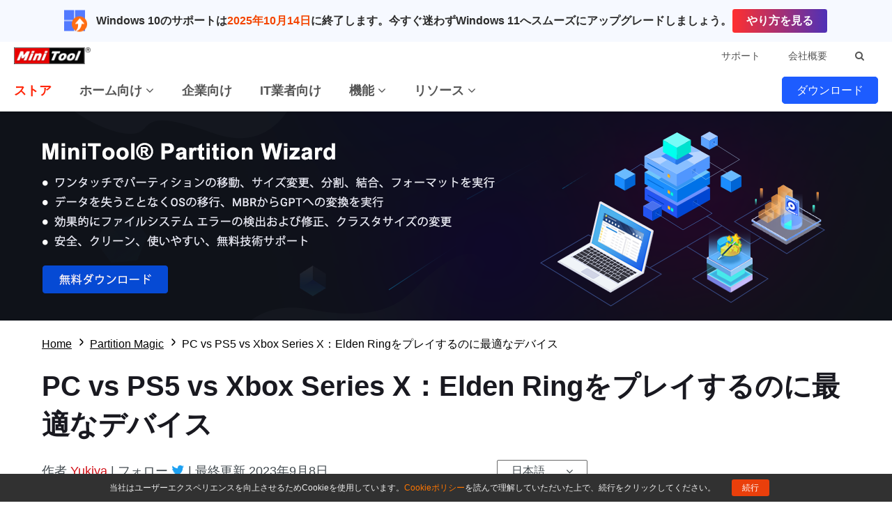

--- FILE ---
content_type: text/html; charset=UTF-8
request_url: https://www.partitionwizard.jp/partitionmagic/elden-ring-pc-vs-ps5.html
body_size: 22644
content:
<!DOCTYPE html>
<html lang="ja-JP">
<head>
<link rel="preconnect" href="https://fonts.googleapis.com">
<link rel="preconnect" href="https://fonts.gstatic.com">
<meta http-equiv="X-UA-Compatible" content="IE=edge,chrome=1" />
<meta http-equiv="Content-Type" content="text/html; charset=utf-8" />
<meta name="viewport" content="width=device-width, initial-scale=1" />
<meta name="HandheldFriendly" content="true" />
<meta name="apple-mobile-web-app-capable" content="YES" />
<meta charset="utf-8">
<title>PC vs PS5 vs Xbox Series X：Elden Ringをプレイするのに最適なデバイス - MiniTool Partition Wizard</title>
<meta name="keywords" content="エルデン リングの対応プラットホーム, PS5  vs Xbox Series X エルデン リング, エルデン リングに最適なデバイス" />
<meta name="description" content="この記事では、PS5、Xbox Series X、WindowsPCを比較て、どのプラットフォームでより良いゲーム体験を得るかを確認します。" />
<link href="/favicon.ico" rel="shortcut icon" type="image/vnd.microsoft.icon" />
<link rel="canonical" href="https://www.partitionwizard.jp/partitionmagic/elden-ring-pc-vs-ps5.html" />
<link rel="alternate" href="https://www.partitionwizard.jp/partitionmagic/elden-ring-pc-vs-ps5.html" hreflang="ja-JP" />
<link rel="alternate" href="https://www.partitionwizard.com/partitionmagic/elden-ring-pc-vs-ps5.html" hreflang="en-US" />
<link rel="alternate" href="https://www.partitionwizard.com/partitionmagic/elden-ring-pc-vs-ps5.html" hreflang="x-default" />
<link rel="amphtml" href="https://www.partitionwizard.jp/partitionmagic/elden-ring-pc-vs-ps5.html?amp" />
<meta property="fb:app_id" content="2085910468095117" />
<meta property="og:locale" content="ja-JP" />
<meta property="og:type" content="article" />
<meta property="og:title" content="PC vs PS5 vs Xbox Series X：Elden Ringをプレイするのに最適なデバイス - MiniTool Partition Wizard" />
<meta property="og:description" content="この記事では、PS5、Xbox Series X、WindowsPCを比較て、どのプラットフォームでより良いゲーム体験を得るかを確認します。" />
<meta property="og:url" content="https://www.partitionwizard.jp/partitionmagic/elden-ring-pc-vs-ps5.html" />
<meta property="og:site_name" content="MiniTool" />
<meta property="article:section" content="Partition Magic" />
<meta property="article:published_time" content="2023-01-19T12:42:14+00:00" />
<meta property="article:modified_time" content="2023-09-08T12:39:50+00:00" />
<meta property="og:updated_time" content="2023-09-08T12:39:50+00:00" />
<meta property="og:image" content="https://www.partitionwizard.jp/images/uploads/2023/01/elden-ring-pc-vs-ps5-thumbnail.png" />
<meta property="og:image:secure_url" content="https://www.partitionwizard.jp/images/uploads/2023/01/elden-ring-pc-vs-ps5-thumbnail.png" />
<meta property="og:image:width" content="600" />
<meta property="og:image:height" content="400" />
<meta name="twitter:image" content="https://www.partitionwizard.jp/images/uploads/2023/01/elden-ring-pc-vs-ps5-thumbnail.png" />
<meta name="twitter:card" content="summary_large_image" />
<meta name="twitter:description" content="この記事では、PS5、Xbox Series X、WindowsPCを比較て、どのプラットフォームでより良いゲーム体験を得るかを確認します。" />
<meta name="twitter:title" content="PC vs PS5 vs Xbox Series X：Elden Ringをプレイするのに最適なデバイス - MiniTool Partition Wizard" />
<meta name="twitter:site" content="@minitool_" />
<meta name="twitter:creator" content="@minitool_" />
<script type="application/ld+json">
{
    "@context": "https://schema.org",
    "@type": "BreadcrumbList",
    "itemListElement": [
        {
            "@type": "ListItem",
            "position": 1,
            "name": "Home",
            "item":"https://www.partitionwizard.jp"
        },
        {
            "@type": "ListItem",
            "position" :2,
            "name":"Partition Magic",
            "item":"https://www.partitionwizard.jp/partitionmagic/"
        },
        {
            "@type": "ListItem",
            "position": 3,
            "name":"PC vs PS5 vs Xbox Series X：Elden Ringをプレイするのに最適なデバイス"
        }
    ]
}
</script>
<script type="application/ld+json">
{
    "@context": "http://schema.org",
    "@type": "Article",
    "mainEntityOfPage": {
        "@type": "WebPage",
        "@id": "https://www.partitionwizard.jp/partitionmagic/elden-ring-pc-vs-ps5.html"
    },
    "headline": "PC vs PS5 vs Xbox Series X：Elden Ringをプレイするのに最適なデバイス - MiniTool Partition Wizard",
    "image": [
        "https://www.partitionwizard.jp/images/uploads/2023/01/elden-ring-pc-vs-ps5-thumbnail.png"
    ],
    "datePublished": "2023-01-19T12:42:14+00:00",
    "dateModified": "2023-09-08T12:39:50+00:00",
    "author": {
        "@type": "Person",
        "name": "Yukiya",
        "url": "https://www.partitionwizard.jp/author/yukiya3/"
    },
    "publisher": {
        "@type": "Organization",
        "name": "MiniTool",
        "logo": {
            "@type": "ImageObject",
            "url": "https://www.minitool.com/images/logo.png"
        }
    },
    "description": "この記事では、PS5、Xbox Series X、WindowsPCを比較て、どのプラットフォームでより良いゲーム体験を得るかを確認します。"
}
</script>
<link rel="preload" href="https://fonts.googleapis.com/css?family=Roboto:300,300i,400,400i,500,500i,700,700i&display=swap" as="style" onload="this.onload=null;this.rel='stylesheet'" />
<link rel="preload" href="https://www.partitionwizard.jp/js/jquery-3.6.0.min.js?ver=" as="script">
<meta name='robots' content='index, follow, max-image-preview:large, max-snippet:-1, max-video-preview:-1' />
<script type="text/javascript" src="https://www.partitionwizard.jp/js/jquery-3.6.0.min.js?ver=" id="mt-jquery-js"></script>
<script type="text/javascript" src="https://www.partitionwizard.jp/js/main.min.js?ver=20250403115712" id="mt-main-js"></script>
<style id="main-css">@charset "utf-8";html{width:100%;box-sizing:border-box;-ms-box-sizing:border-box;overflow-x:hidden;}*,::before,::after{background-repeat:no-repeat;box-sizing:border-box;-ms-box-sizing:border-box;}::before,::after{color:inherit;}*{padding:0;margin:0;}article,aside,details,figcaption,figure,footer,header,main,menu,nav,section,summary{display:block;}main{position:relative;margin-bottom:0px;}h1,h2,h3,.h1,.h2,.h3{font-weight:normal;line-height:normal;color:#333;}a{color:#0f6dff;text-decoration:none;cursor:pointer;-webkit-transition:all .3s;transition:all .3s;}a:hover{color:#054ada;text-decoration:underline;}a:not([href]){color:inherit;}i{font-size:inherit;font-weight:normal;}i[class*="icon-"]{font-style:normal;}img{vertical-align:middle;border-style:none;}ol,ul{list-style:none;}b,strong{font-weight:bolder;}input{border:none;outline:none;}[type="button"],[type="reset"],input[type="image"],[type="submit"],[role="button"]{cursor:pointer;}[disabled]{cursor:default;}@font-face{font-family:'FontAwesome';src:url('/fonts/awesome/fontawesome-webfont.eot?v=4.7.0');src:url('/fonts/awesome/fontawesome-webfont.eot?#iefix&v=4.7.0') format('embedded-opentype'),url('/fonts/awesome/fontawesome-webfont.woff2?v=4.7.0') format('woff2'),url('/fonts/awesome/fontawesome-webfont.woff?v=4.7.0') format('woff'),url('/fonts/awesome/fontawesome-webfont.ttf?v=4.7.0') format('truetype'),url('/fonts/awesome/fontawesome-webfont.svg?v=4.7.0#fontawesomeregular') format('svg');font-weight:normal;font-style:normal;font-display:swap;}[class*="icon-awe-"]:before,[class*="icon-awe-"]:after{font-family:FontAwesome;vertical-align:baseline;}.icon-awe-angle-down:before{content:"\f107";}.icon-awe-plus-square:before{content:"\f0fe";}.icon-awe-shopping-cart:before,.icon-awe-buy:before{content:"\f07a";}.icon-awe-download:before,.icon-awe-down:before{content:"\f019";}.icon-awe-search:before{content:"\f002";}.icon-awe-windows:before,.icon-awe-win:before{content:"\f17a";}.icon-awe-apple:before,.icon-awe-mac:before{content:"\f179";}.icon-awe-android:before{content:"\f17b";}.icon-awe-angle-double-right:before,.icon-awe-double-right:before{content:"\f101";}.icon-awe-plus:before{content:"\f067";}.icon-awe-minus:before{content:"\f068";}.icon-awe-facebook:before{content:"\f09a";}.icon-awe-twitter:before{content:"\f099";}.icon-awe-linkedin:before{content:"\f0e1";}.icon-awe-youtube:before{content:"\f167";}.icon-awe-hatena:before{content:"B!";font-family:Verdana,Geneva,sans-serif;font-weight:700;letter-spacing:1px;margin-right:10px;}.icon-awe-reddit-alien:before,.icon-awe-reddit:before{content:"\f281";}.icon-awe-facebook-square:before{content:"\f082";}.icon-awe-twitter-square:before{content:"\f081";}.icon-awe-linkedin-square:before{content:"\f08c";}.icon-awe-google-plus-square:before{content:"\f0d4";}.icon-awe-youtube-square:before{content:"\f166";}.icon-awe-reddit-square:before{content:"\f1a2";}.icon-awe-envelope:before,.icon-awe-email:before{content:"\f0e0";}.icon-awe-paper-plane:before,.icon-awe-send:before{content:"\f1d8";}.icon-awe-volume-up:before{content:"\f028";}.icon-awe-play-circle:before{content:"\f144";}.icon-awe-play:before{content:"\f04b";}.icon-awe-angle-double-right:before,.icon-awe-double-right:before{content:"\f101";}.icon-awe-angle-double-down:before,.icon-awe-double-down:before{content:"\f103";}.icon-awe-angle-left:before,.icon-awe-left:before{content:"\f104";}.icon-awe-angle-right:before,.icon-awe-right:before{content:"\f105";}.icon-awe-arrow-right:before{content:"\f061";}.icon-awe-long-arrow-right:before{content:"\f178";}.icon-awe-chevron-right:before{content:"\f054";}.icon-awe-sort-up:before{content:"\f0de";}.icon-awe-caret-down:before{content:"\f0d7";}.icon-awe-caret-right:before{content:"\f0da";}.icon-awe-check:before{content:"\f00c";}.icon-awe-check-square:before{content:"\f14a";}.icon-awe-check-circle:before{content:"\f058";}.icon-awe-times:before{content:"\f00d";}.icon-awe-times-circle:before{content:"\f057";}.icon-awe-circle:before{content:"\f111";}.icon-awe-user:before{content:"\f007";}.icon-awe-user-secret:before,.icon-awe-bus-user:before{content:"\f21b";}.icon-awe-dot-circle-o:before,.icon-awe-circle-o:before{content:"\f192";}.icon-awe-file-text-o:before,.icon-awe-txt:before{content:"\f0f6";}.icon-awe-briefcase:before{content:"\f0b1";}.icon-awe-info-circle:before,.icon-awe-note:before{content:"\f05a";}.icon-awe-bell:before,.icon-awe-tip:before{content:"\f0f3";}.icon-awe-exclamation-circle:before,.icon-awe-warn:before{content:"\f06a";}.icon-awe-thumbs-up:before{content:"\f164";}.icon-awe-thumbs-down:before{content:"\f165";}.icon-awe-question-circle:before{content:"\f059";}.icon-awe-question-circle-o:before{content:"\f29c";}.icon-awe-file-text-o:before{content:"\f0f6";}.icon-awe-star:before{content:"\f005";}.icon-awe-star-half-o:before{content:"\f123";}.icon-awe-star-o:before{content:"\f006";}.full-width{position:relative;width:100%;}.inner-full-width{position:relative;width:100%;height:inherit;padding:0px 20px;margin:auto;}[class*="col-"]{float:left;}.col-2-1{width:50%;}.col-3-1{width:33.333333%;}.col-3-2{width:66.666667%;}.col-4-1{width:25%;}.col-4-3{width:75%;}.col-5-1{width:20%;}.col-5-2{width:40%;}.col-5-3{width:60%;}.col-5-4{width:80%;}.col-6-1{width:16.666667%;}.col-6-5{width:83.333334%;}.flex{display:-webkit-flex;display:flex;}.flex-row-reverse{flex-direction:row-reverse;}.flex>.col-2-1{flex-basis:50%;max-width:50%;}.flex>.col-3-1{flex-basis:33.333333%;max-width:33.333333%;}.flex>.col-3-2{flex-basis:66.666667%;max-width:66.666667%;}.flex>.col-4-1{flex-basis:25%;max-width:25%;}.flex>.col-4-3{flex-basis:75%;max-width:75%;}.flex>.col-5-1{flex-basis:20%;max-width:20%;}.flex>.col-5-2{flex-basis:40%;max-width:40%;}.flex>.col-5-3{flex-basis:60%;max-width:60%;}.flex>.col-5-4{flex-basis:80%;max-width:80%;}.flex>.col-6-1{flex-basis:16.666667%;max-width:16.666667%;}.flex>.col-6-5{flex-basis:83.333334%;max-width:83.333334%;}.fl{float:left;}.fr{float:right;}.clearfixed:after{content:"";width:100%;display:inline-block;clear:both;}@media screen and (max-width:1023px){.flex{flex-wrap:wrap;}.col-2-1,.col-3-1,.col-3-2,.col-4-1,.col-4-3,.col-5-1,.col-5-2,.col-5-3,.col-5-4,.col-6-1,.col-6-5{width:50%;}.flex>.col-2-1,.flex>.col-3-1,.flex>.col-3-2,.flex>.col-4-1,.flex>.col-4-3,.flex>.col-5-1,.flex>.col-5-2,.flex>.col-5-3,.flex>.col-5-4,.flex>.col-6-1,.flex>.col-6-5{flex-basis:50%;max-width:50%;}}@media screen and (max-width:768px){.col-2-1,.col-3-1,.col-3-2,.col-4-1,.col-4-3,.col-5-1,.col-5-2,.col-5-3,.col-5-4,.col-6-1,.col-6-5{width:100%;}.flex>.col-2-1,.flex>.col-3-1,.flex>.col-3-2,.flex>.col-4-1,.flex>.col-4-3,.flex>.col-5-1,.flex>.col-5-2,.flex>.col-5-3,.flex>.col-5-4,.flex>.col-6-1,.flex>.col-6-5{flex-basis:100%;max-width:100%;}.inner-full-width{padding:0 10px;}}@font-face{font-family:'harenosora';src:url(/fonts/harenosora-webfont.woff2) format('woff2'),url(/fonts/harenosora-webfont.woff) format('woff');font-weight:normal;font-style:normal;font-display:swap;}body{width:100%;min-height:100%;font-family:Arial,"sans-serif";font-size:1rem;line-height:1.5em;color:#424A4F;}.inner-full-width{max-width:1400px;}.section-item{color:#6b6b6b;padding:5rem 0;}h1{font-size:2.25rem;font-weight:700;margin-bottom:2.5rem;}.section-item h2,.section-item .h2{font-size:2.125rem;font-weight:700;text-align:center;margin-bottom:2.5rem;}.section-item h3,.section-item .h3{font-size:1.75rem;font-weight:700;margin-bottom:2rem;}.top-arc{padding-top:15rem;}.top-arc:before{position:absolute;display:block;content:"";width:110%;height:18.75rem;border-radius:0 0 50% 50%;background-color:#0142a1;top:-9.375rem;left:50%;-webkit-transform:translateX(-50%);transform:translateX(-50%);z-index:0;}.top-triangle{padding-top:15rem;}.top-triangle:before{position:absolute;display:block;content:"";width:0;height:0;border-top:9.375rem solid #d5eeff;border-left:50vw solid transparent;border-right:50vw solid transparent;top:-1px;left:0;z-index:0;}@media screen and (max-width:1023px){body{overflow-x:hidden;}}@media screen and (max-width:768px){html{font-size:14px;}.top-triangle{padding-top:10rem;}.top-triangle:before{border-top:5rem solid #d5eeff;}}@media screen and (max-width:480px){html{font-size:12px;}}.orange{color:#ff7e00;}.red{color:#ff0c00;}.blue{color:#0089ff;}.mt-animate{opacity:0;-webkit-transition:all 1s;transition:all 1s;}.mt-animate.animate-right{-webkit-transform:translateX(5rem);transform:translateX(5rem);}.mt-animate.animate-left{-webkit-transform:translateX(-5rem);transform:translateX(-5rem);}.mt-animate.animate-top{-webkit-transform:translateY(-5rem);transform:translateY(-5rem);}.mt-animate.animate-bottom{-webkit-transform:translateY(5rem);transform:translateY(5rem);}.mt-animate.animate-right.run,.mt-animate.animate-left.run,.mt-animate.animate-top.run,.mt-animate.animate-bottom.run{opacity:1;-webkit-transform:translate(0,0);transform:translate(0,0);}@media screen and (max-width:1023px){.mt-animate.animate-right{-webkit-transform:translate(0,5rem);transform:translate(0,5rem);}.mt-animate.animate-left{-webkit-transform:translate(0,5rem);transform:translate(0,5rem);}}.header{position:sticky;z-index:2000000002;background-color:#fff;box-shadow:0 2px 3px rgba(0,0,0,0.1);top:0;}.menu-item a{color:#555;}.menu-item:hover>a,.menu-item a:hover{color:#ff2407;text-decoration:none;}.menu-item{position:relative;height:100%;}.submenu{position:absolute;display:none;padding:.875rem 1.87rem;border-top:#ff2407 solid 2px;background-color:#fff;box-shadow:#9baabf 0 2px 5px;left:0;z-index:9999;-webkit-transform:translateY(-1px);transform:translateY(-1px);}.submenu .t{font-weight:700;}.submenu a{color:#777;}.menu-item:hover .submenu{display:flex;animation:display-submenu .3s;}@keyframes display-submenu{0%{opacity:0;transform:translateY(10px);}100%{opacity:1;transform:translateY(-1px);}}.top-menu>.flex,.main-menu>.flex,.top-menu-right .products{justify-content:space-between;}.top-menu>.flex,.main-menu>.flex,.top-menu-right>.flex{align-items:center;}.top-menu{position: relative;height: 40px;background-color:#fff;z-index: 2000000003;}.top-menu .logo{max-width:110px;}.top-menu-left .p{color:#333;margin-left:.625rem;vertical-align:sub;}.top-menu-left .p:hover{color:inherit;text-decoration:none;}.top-menu-right{height:inherit;font-size:.875rem;}.top-menu-right .menu-item{line-height:40px;margin:0 1.25rem;}.top-menu-right .submenu{top:39px;left:auto;right:0;}.top-menu-right .products{width:420px;}.top-menu-right .search{padding:0 1.25rem;margin:0 auto;}.top-menu-right .search .search-form{width:200px;padding:0;}.top-menu-right .search .search-form input{width:100%;height:50px;line-height:50px;padding:0 10px;font-size:1rem;}.top-menu-right .search .search-form input:focus{box-shadow:0 0 4px #ff2407;}.main-menu{height:60px;}.main-menu .menu-item{line-height:60px;margin:0 1.25rem;}.main-menu .menu-item:first-child{margin-left:0;}.main-menu .menu-item>a{font-size:1.125rem;font-weight:700;}.main-menu .store>a{color:#ff2407;}.main-menu .menu-item .submenu{flex-direction:column;width:260px;line-height:2.5rem;}.main-menu .main-menu-download-btn{position:relative;}.main-menu .main-menu-download-btn>a{position:relative;color:#fff;padding:10px 20px;border-radius:5px;border:1px solid #1d5cff;background-color:#1d5cff;z-index:5;-webkit-transition:all .3s;transition:all .3s;}.main-menu .main-menu-download-btn .subdown{position:absolute;display:none;justify-content:space-between;width:400px;padding:1.25rem;border:1px solid #1d5cff;background-color:#fff;top:30px;right:0;}.main-menu .main-menu-download-btn .subdown-item>span{display:block;margin-bottom:10px;}.main-menu .main-menu-download-btn .subdown-item>a{font-size:.8125rem;color:#fff;padding:5px 8px;border:1px solid #1b7cdf;background-color:#1b7cdf;}.main-menu .main-menu-download-btn .subdown-item>a.free{border-color:#119513;background-color:#119513;}.main-menu .main-menu-download-btn .subdown-item>a:before{margin-right:5px;}.main-menu .main-menu-download-btn .subdown-item>a:hover{text-decoration:none;color:#1b7cdf;background-color:#fff;}.main-menu .main-menu-download-btn .subdown-item>a.free:hover{color:#119513;}.main-menu .main-menu-download-btn:hover>a{color:#1d5cff;border:1px solid #1d5cff;border-radius:5px 5px 0 0;border-bottom:none;background-color:#fff;}.main-menu .main-menu-download-btn:hover>.subdown{display:flex;box-shadow:#9baabf 0 2px 3px;animation:display-subdown .5s;}@keyframes display-subdown{0%{opacity:0;}100%{opacity:1;}}.mobile-menu{position:relative;display:none;width:40px;height:40px;overflow:hidden;}.mobile-menu .mobile-menu-states{width:18px;height:2px;background:#333;position:absolute;right:16px;-moz-transition:all .5s;-ms-transition:all .5s;-o-transition:all .5s;-webkit-transition:all .5s;transition:all .5s;}.mobile-menu .pmenutop{z-index:2;-webkit-transform:rotate(0deg);transform:rotate(0deg);}.mobile-menu .topchange{-webkit-transform:rotate(225deg);transform:rotate(225deg);}.mobile-menu .pmenubottom{z-index:3;-webkit-transform:rotate(0deg);transform:rotate(0deg);}.mobile-menu .bottomchange{-webkit-transform:rotate(135deg);transform:rotate(135deg);}.mobile-menu .mobile-menu-btn{position:absolute;width:40px;height:40px;z-index:4;}.mobile-mainmenu-open{width:100%;position:sticky;top:0px;border-bottom:#ccc 1px solid;background-color:#fff;}@media screen and (max-width:1023px){html.disabled{overflow:hidden;}.header{height:auto;}.top-menu{border-bottom:1px solid #ccc;}.top-menu .menu-item{display:none;}.main-menu{width:100%;height:0;overflow:hidden;background-color:#fff;-webkit-transition:all 1s ease-in-out;transition:all 1s ease-in-out;}.main-menu>.flex{width:100%;align-items:baseline;}.main-menu-nav{width:100%;}.main-menu-nav>.flex{flex-direction:column;}.main-menu-nav .menu-item{margin:0;}.main-menu-nav .menu-item a{display:block;}.main-menu-nav .menu-item .submenu{position:static;display:block;height:0;border:none;padding:0 1.87rem;box-shadow:none;animation:none;overflow:hidden;}.main-menu-nav .menu-item .submenu.active{height:auto}.main-menu-other{display:none;}.mobile-menu{display:inline-block;height:40px;}.mobile-menu .pmenutop{top:18px;}.mobile-menu .topchange{top:18px;}.mobile-menu .pmenubottom{top:23px;}.mobile-menu .bottomchange{top:18px;}.mobile-menu .mobile-menu-btn{height:40px;}.header.mobile-mainmenu-open .main-menu{height:100vh;}}.footer{padding:2.5rem 0 1.5rem;background-color:#fff;border-top:1px solid #d3dcdc;}.footer-menu{padding-bottom:2.5rem;}.footer-menu>.flex{justify-content:space-between;}.footer-menu ul li{line-height:2.25;}.footer-menu ul li.t{font-size:1.25rem;font-weight:700;}.footer-menu nav>ul>li a{font-size:.875rem;color:#777;}.footer-menu nav>ul>li a:hover{color:#333;}.footer-menu .social ul{padding:1.25rem 0;}.footer-menu .social li{display:inline-block;margin-right:.625rem;}.footer-menu .social li a{display:inline-block;width:2.5rem;height:2.5rem;color:#333;line-height:2.5rem;text-align:center;border:2px solid #333;border-radius:50%;-webkit-transition:all .3s;transition:all .3s;}.footer-menu .social li a i:before{font-size:1.25rem;}.footer-menu .social li a:hover{color:#fff;text-decoration:none;background-color:#333;}.footer-menu .lang{position:relative;display:inline-block;}.footer-menu .lang>a{display:inline-block;font-size:1.125rem;line-height:2;color:#555;padding:0 1.875rem;border:2px solid #555;border-radius:5px;}.footer-menu .lang>a:hover{text-decoration:none;}.footer-menu .lang ul{position:absolute;display:none;width:100%;padding:1.25rem;border:2px solid #555;border-top:none;border-radius:0 0 5px 5px;background-color:#fff;z-index:9;}.footer-menu .lang li a{font-size:1rem;}.footer-menu .lang:hover>a{border-bottom-width:1px;border-bottom-color:#999;border-radius:5px 5px 0 0;}.footer-menu .lang:hover ul{display:block;}.footer-cr{font-size:.75rem;line-height:1.5em;text-align:center;color:#777;}.footer-cr .cr-content{padding-top:1.5rem;border-top:1px solid #cacaca;}.footer-cr .links{margin-bottom:.625rem;}.footer-cr .links a{font-size:1rem;color:#333;}.footer-cr .cr-text{font-size:.875rem;color:#555;margin-top:.625rem;}@media screen and (max-width:768px){.footer .footer-menu-item{flex-basis:100%;}}.fixed-nav{position:fixed;height:60px;font-size:16px;color:#016761;text-align:left;line-height:60px;background-color:#fff;top:-80px;left:0px;box-shadow:#c9c9c9 0px 2px 2px;z-index:99;-webkit-transition:all .3s;transition:all .3s;}.fixed-nav span{display:inline-block;line-height:20px;width:60%;vertical-align:middle;}.fixed-nav .fixed-nav-btn{display:inline-block;float:right;width:auto;height:60px;font-size:20px;text-align:center;color:#fff;padding:0 20px;-webkit-transition:all .3s;transition:all .3s;}.fixed-nav .fixed-nav-btn:before{font-size:24px;margin-right:5px;}.fixed-nav .fixed-nav-btn.buy-btn{background-color:#e86c06;}.fixed-nav .fixed-nav-btn.buy-btn:hover{text-decoration:none;background-color:#fd790d;}.fixed-nav .fixed-nav-btn.trial-btn{background-color:#009545;margin-right:10px;}.fixed-nav .fixed-nav-btn.trial-btn:hover{text-decoration:none;background-color:#04b857;}.fixed-nav .fixed-nav-btn.red{background-color:#c40202;}.fixed-nav .fixed-nav-btn.red:hover{text-decoration:none;background-color:#e60101;}.fixed-nav .fixed-nav-btn.green{background-color:#009545;margin-right:10px;}.fixed-nav .fixed-nav-btn.green:hover{text-decoration:none;background-color:#04b857;}.csebox .fixed-nav-google-logo{display:inline-block;padding:0px 30px;}.csebox .fixed-search{display:inline-block;width:40%;line-height:24px;vertical-align:middle;}.csebox .fixed-search-box{position:relative;padding-left:16px;border-radius:14px;border:1px solid #dfe1e5;overflow:hidden;}.csebox .fixed-search-box:hover{box-shadow:0 1px 6px 0 rgba(32,33,36,.28);border-color:rgba(223,225,229,0);}.csebox .fixed-search-box-input{width:100%;font-size:14px;line-height:32px;color:rgba(0,0,0,.87);background-color:transparent;padding:0;border:none;margin:0;word-wrap:break-word;outline:none;-webkit-tap-highlight-color:transparent;}.csebox .fixed-search-box-button{position:absolute;height:32px;line-height:32px;font-size:14px;padding:0px 16px 0px 5px;border:none;background:none;outline:none;top:0;right:0;}.csebox .fixed-search-box-button span{display:inline-block;line-height:20px;vertical-align:middle;}.csebox .fixed-search-box-button svg{width:20px;height:20px;}.csebox .fixed-search-box-button svg path{fill:#4285f4;}@media screen and (max-width:1023px){.fixed-nav{display:none;}}.popup-box-outside{position:fixed;width:100%;height:100%;left:0;top:0;background-color:rgba(0,0,0,.8);z-index:9999;}.popup-box-wrap{position:relative;display:inline-block;background-color:#efefef;top:50%;left:50%;-webkit-transform:translate(-50%,-50%);transform:translate(-50%,-50%);z-index:2;}.popup-box-wrap.iframe iframe{position:absolute;width:100%;height:100%;top:0;left:0;border:none;}.popup-box-wrap.image img{width:auto;max-width:100%;height:auto;}.popup-box-outside-closed{position:absolute;width:100%;height:100%;top:0;left:0;z-index:1;}.popup-box-closed{position:absolute;width:32px;height:32px;text-align:center;border-radius:50%;background-color:#c00;top:-16px;right:-16px;cursor:pointer;}.popup-box-closed span{position:absolute;display:inline-block;width:70%;height:2px;background-color:#fff;top:50%;left:50%;}.popup-box-closed span:first-child{-webkit-transform:translate(-50%,-1px) rotate(45deg);-webkit-transform-origin:50% 50%;-ms-transform:translate(-50%,-1px) rotate(45deg);-ms-transform-origin:50% 50%;transform:translate(-50%,-1px) rotate(45deg);transform-origin:50% 50%;}.popup-box-closed span:last-child{-webkit-transform:translate(-50%,-1px) rotate(135deg);-webkit-transform-origin:50% 50%;-ms-transform:translate(-50%,-1px) rotate(135deg);-ms-transform-origin:50% 50%;transform:translate(-50%,-1px) rotate(135deg);transform-origin:50% 50%;}@media screen and (max-width:1023px){.popup-box-wrap{width:80% !important;height:auto !important;}.popup-box-wrap.iframe{height:0px !important;padding-bottom:45%;}.popup-box-wrap.image{max-height:90%;}}.video-player{position:relative;width:100%;height:0;padding-bottom:56.25%;background-color:#000}.video-player .video-thumbnail{position:absolute;width:100%;height:100%;background-color:rgba(255,255,255,.5);top:0;left:0;cursor:pointer;background:center no-repeat;background-size:cover}.video-player .video-thumbnail:before{position:absolute;display:block;content:"";width:100%;height:100%;background-color:rgba(0,0,0,.3);top:0;left:0;-webkit-transition:all .3s;transition:all .3s}.video-player .video-thumbnail .player-icon{position:absolute;display:block;width:15%;height:15%;border-radius:15px;border:2px solid #e1e1e1;top:50%;left:50%;-webkit-transform:translate(-50%,-50%);transform:translate(-50%,-50%)}.video-player .video-thumbnail .player-icon:after{position:absolute;display:block;content:"";width:0;height:0;border-left:20px solid #e1e1e1;border-top:10px solid transparent;border-bottom:10px solid transparent;top:50%;left:50%;-webkit-transition:all .3s;transition:all .3s;-webkit-transform:translate(-40%,-50%);transform:translate(-40%,-50%)}.video-player .video-thumbnail:hover:before{background-color:rgba(0,0,0,.2)}.video-player .video-thumbnail:hover .player-icon{border-color:#fff}.video-player .video-thumbnail:hover .player-icon:after{border-left-color:#fff}.video-player iframe{position:absolute;width:100%;height:100%;top:0;left:0;opacity:0;z-index:-1;transition:all 1s}@media screen and (max-width:768px){.video-player .video-thumbnail .player-icon:after{border-left:16px solid #e1e1e1;border-top:8px solid transparent;border-bottom:8px solid transparent;}}@media screen and (max-width:480px){.video-player .video-thumbnail .player-icon:after{border-left:12px solid #e1e1e1;border-top:6px solid transparent;border-bottom:6px solid transparent;}}a.totop{position:fixed;display:none;width:48px;height:48px;font-size:12px;text-align:center;color:#FFF;background-color:rgba(0,0,0,.6);bottom:20px;right:20px;cursor:pointer;z-index:998;}a.totop:before{display:block;font-size:32px;margin-top:10px;margin-bottom:-12px;}a.totop:hover{text-decoration:none;}@media screen and (max-width:1535px){a.totop{display:none !important;}}#disqus_thread iframe{margin-top:20px;}.get-upgrade-info-out{position:fixed;width:100%;height:100%;z-index:9999;top:0;left:0;}.get-upgrade-info-bg{position:absolute;width:100%;height:100%;top:0;left:0;background-color:rgba(0,0,0,.5);}.get-upgrade-info-wrap{position:relative;width:800px;height:auto;border-radius:3px;top:50%;left:50%;z-index:9999;background-color:#f5f5f5;-webkit-transform:translate(-50%,-50%);transform:translate(-50%,-50%);}.get-upgrade-info-wrap h2{height:70px;line-height:70px;font-size:26px;text-align:center;text-transform:uppercase;color:#fff;background-color:#0f51a2;}.get-upgrade-info{text-align:center;padding:40px 0 50px;}.get-upgrade-info ul.input-info{width:556px;border:1px solid #b7b6b6;margin:0 auto;background-color:#fff;}.get-upgrade-info ul.input-info:after{content:"";display:block;clear:both;}.get-upgrade-info ul.input-info li{float:left;font-size:20px;list-style:none;}.get-upgrade-info ul.input-info li.get-more{width:138px;border-right:1px solid #b7b6b6;}.get-upgrade-info select.info-type{width:137px;height:50px;font-size:20px;color:#777;border:0;padding-left:10px;outline:none;}.get-upgrade-info input.info-value{width:416px;height:50px;overflow:hidden;font-size:20px;text-align:left;color:#777;padding-left:10px;border:none;}.get-upgrade-info input.info-value:link{outline:0}.get-upgrade-info .error{display:block;height:35px;line-height:35px;color:#F00;}.get-upgrade-info .error img{width:auto;height:20px;}.get-upgrade-info a.get-upgrade-btn{display:block;width:280px;height:55px;line-height:55px;color:#fff;font-size:16px;margin:0px auto;background-color:#f36703;}.get-upgrade-info a.get-upgrade-btn:hover{background-color:#e45f00;text-decoration:none;}.get-upgrade-info p.tip{font-size:20px;margin-top:30px;}.get-upgrade-info-wrap .close{position:absolute;display:block;width:26px;height:26px;line-height:26px;font-size:16px;text-align:center;color:#fff;background-color:#d80606;border-radius:50%;top:-10px;right:-10px;cursor:pointer;-webkit-transform:rotate(45deg);transform:rotate(45deg);}@media screen and (max-width:1023px){.get-upgrade-info-wrap{width:90%;}.promotion-wrap{display:none;}}@media screen and (max-width:768px){.get-upgrade-info-wrap{width:95%;}.get-upgrade-info-wrap h2{height:50px;line-height:50px;font-size:24px;}.get-upgrade-info ul.input-info{width:90%;}.get-upgrade-info ul.input-info li{float:none;width:100%;}.get-upgrade-info ul.input-info li.get-more{width:100%;border-right:none;border-bottom:1px solid #b7b6b6;}.get-upgrade-info select.info-type,.get-upgrade-info input.info-value{width:100%;height:40px;font-size:16px;}.get-upgrade-info a.get-upgrade-btn{width:200px;height:35px;line-height:35px;font-size:16px;}.get-upgrade-info p.tip{font-size:14px;}}.top-reviews-wrap{padding-top:0;}.reviews-wrap{padding-bottom:0;text-align:center;}.reviews-wrap h2{margin-bottom:0;}.reviews-wrap .more-reviews{display:inline-block;font-size:1.125rem;text-align:center;margin-bottom:2.125rem;opacity:.8;}.reviews-wrap .more-reviews:hover{opacity:1;}.reviews-wrap .flex{flex-flow:wrap;justify-content:space-between;}.reviews-box .col-3-1{padding:0 1.25rem;margin-bottom:1.25rem;}.reviews-box .review-content{height:100%;padding:1.25rem .625rem;border:1px solid #728cb1;border-radius:7px;}.reviews-box .review-content .review-icon{display:inline-block;width:5.75rem;height:5.8125rem;background-image:url(/images/icon/users-reviews-pic.png);}.reviews-box .review-content .review-icon.user1{background-position:0 0;}.reviews-box .review-content .review-icon.user2{background-position:-94px 0;}.reviews-box .review-content .review-icon.user3{background-position:-188px 0;}.reviews-box .review-content .review-icon.user4{background-position:-282px 0;}.reviews-box .review-content .review-icon.user5{background-position:-376px 0;}.reviews-box .review-content .review-icon.user6{background-position:0 -95px;}.reviews-box .review-content p{margin:0;}.reviews-box .review-content .icon-star{color:#f5ad22;}.reviews-box .review-content .user-name{margin:.625rem 0 1.25rem;}.reviews-box .review-content .review{font-size:.875rem;}@media screen and (max-width:1023px){.reviews-box .col-3-1{margin-bottom:1.25rem;}}.faq .g-faq{border-radius:.625rem;background-color:#fff;margin-bottom:1.25rem;box-shadow:#e6e6e6 0 0 .5rem;}.faq .g-faq ul{list-style:inside;}.faq .g-faq ol{list-style:decimal;padding-left:1.25rem;}.faq .g-question{position:relative;font-size:1.125rem;padding:1.25rem 4rem 1.25rem 2.5rem;cursor:pointer;}.faq .g-question:after{position:absolute;content:"+";font-size:1.25rem;top:50%;right:2.5rem;-webkit-transform:translateY(-50%);transform:translateY(-50%);}.faq .g-answer{display:none;font-size:.875rem;padding:1.25rem 2.5rem;overflow:hidden;}.faq .g-faq.active .g-question{border-bottom:1px solid #dfdfdf;}.faq .g-faq.active .g-question:after{content:"";width:.625rem;height:.1rem;background-color:#777;}.faq .more-faq{font-size:1.25rem;float:right;}.bottom-safely-wrap{padding:1.75rem 0;margin-top:2.5rem;background-color:#ebefef;}.bottom-safely{align-items:center;justify-content:space-between;}.bottom-safely .flex{justify-content:center;}.bottom-safely p{margin:.625rem !important;}.bottom-safely .icon{width:68px;height:68px;background-image:url(/images/icon/bottom-safely-icon.png);background-repeat:no-repeat;}.bottom-safely .money-back .icon{background-position:0 0;}.bottom-safely .protected .icon{background-position:-68px 0;}.bottom-safely .users .icon{background-position:-136px 0;}.bottom-safely .support .icon{background-position:-204px 0;}.bottom-safely .t{font-size:1.125rem;font-weight:500;}.bottom-safely .t span{font-size:2em;}@media screen and (max-width:1023px){.bottom-safely .flex{justify-content:flex-start;margin-bottom:.625rem;}}.buy-infos h1,.down-banner h1{text-align:center;color:#fff;}.buy-infos .buy-infos-nav{flex-wrap:nowrap;justify-content:center;margin-bottom:2.25rem;}.buy-infos .nav-item{width:15.75rem;padding:.625rem 0;color:#fff;text-align:center;border-left:1px solid #3d7bfc;border-right:1px solid #3d7bfc;background-color:#095aff;cursor:pointer;}.buy-infos .nav-item span{display:block;font-size:.625rem;}.buy-infos .nav-item:first-child{border-left:none;border-radius:1.375rem 0 0 1.375rem;}.buy-infos .nav-item:last-child{border-right:none;border-radius:0 1.375rem 1.375rem 0;}.buy-infos .nav-item.active,.buy-infos .nav-item:hover{color:#333;border:none;background-color:#fff;}.buy-infos .content-item{display:none;justify-content:center;}.buy-infos .content-item.active{display:flex;}.buy-infos .editions-item-wrap{padding:0 .625rem;margin-bottom:2.5rem;}.buy-infos .editions-item{position:relative;border-radius:0.625rem;background-color:#fff;}.buy-infos .edition-header{position:relative;min-height:230px;text-align:center;color:#fff;padding:1.25rem 2rem 1.75rem;border-radius:.5rem .5rem 50% 50%;background-color:#095aff;}.buy-infos .editions-item-wrap.recommend .edition-header{background-color:#ff6609;}.buy-infos .edition-header .name{font-size:1.25rem;}.buy-infos .edition-header .price{font-size:2rem;font-weight:700;line-height:1.5;}.buy-infos .edition-header .price .up-price-tax{font-size:1.125rem;margin-left:.625rem;}.buy-infos .edition-header .price .original-price{margin-left:.625rem;font-size:1rem;text-decoration:line-through;opacity:.65;}.buy-infos .edition-header .summary{font-size:1.125rem;}.buy-infos .icon-what{position:relative;display:inline-block;cursor:pointer;}.buy-infos .icon-what>span{position:absolute;display:none;width:320px;height:auto;font-size:.75rem;text-align:left;line-height:1.125rem;color:#333;padding:.625rem;border:1px solid #f00;background-color:#fff;box-shadow:#9c9c9c 1px 1px 2px;-webkit-transform:translateX(-50%);transform:translateX(-50%);top:1.875rem;z-index:2;}.buy-infos .icon-what:hover>span{display:block;}.buy-infos .edition-body{text-align:center;padding:1.25rem 2.5rem 2.25rem;}.buy-infos .edition-infos{text-align:left;line-height:2.25;}.buy-infos .edition-infos li:before{font-size:1.25rem;color:#095aff;margin-right:.625rem;}.buy-infos .edition-infos li.no-check:before{color:#bbb;}.buy-infos .license{color:#ff6609;text-align:center;margin:1.25rem 0;}.buy-infos .buy-btn,.buy-infos .down-btn{display:inline-block;width:80%;max-width:300px;color:#fff;padding:.625rem 3.25rem;border-radius:.5rem;background-color:#095aff;}.buy-infos .editions-item-wrap.recommend .buy-btn{background-color:#ff6609;}.buy-infos .buy-btn:hover,.buy-infos .down-btn:hover{text-decoration:none;opacity:.85;}.buy-infos .pro-recommend{position:relative;}.buy-infos .pro-recommend .editions-item:before{position:absolute;display:inline-block;content:"";width:135px;height:130px;background:url(/images/icon/recommend-icon.png);right:-40px;top:-50px;z-index:1;}@media screen and (max-width:1023px){.buy-infos .content-item{justify-content:flex-start;}}@media screen and (max-width:768px){.buy-infos .content-item{justify-content:center;}.buy-infos .editions-item-wrap{max-width:420px;}.buy-infos .edition-infos{display:inline-block;}.buy-infos .edition-header:after{display:none;}}.disqus-wrap{padding-top:0;}</style><style id="article-css">@charset "utf-8";body {--mt-red-color: #d2151c;--mt-black-color: #000;--font-primary-color: #424A4F;--font-heading-color: #191920;--font-highlight-color: var(--mt-black-color);--font-hyperlinks-color: var(--mt-red-color);--font-hyperlinks-hover-color: var(--mt-black-color);--font-hyperlinks-hover-bgcolor: #e1e1e1;--box-default-weight-border: 2px solid;--box-default-border-radius: 2px;--box-default-border: 1px solid #e1e1e1;--box-default-boxshadow: 0 6px 16px rgba(0, 0, 0, .06);--box-highlight-border: 1px solid #696969;--block-default-bg: #f7f7f7;}::-webkit-scrollbar { width: 10px; height: 10px;}::-webkit-scrollbar-track { background-color: #f1f1f1;}::-webkit-scrollbar-thumb { border-radius: 10px; background-color: #d3d3d3;}.page-main .container {width: 100%;max-width: 1200px;padding: 0 20px;margin: auto;}.page-main h1, .page-main h2, .page-main h3 {color: var(--font-heading-color);}.page-main h1 {font-size: 2.5rem;font-weight: 700;margin: 20px 0;}.page-main h2 {font-size: 2rem;font-weight: 700;margin: 40px 0 20px;}.page-main h3 {font-size: 1.5rem;font-weight: 700;margin: 30px 0 20px;}.page-main strong {color: var(--font-highlight-color);}.page-main a strong {color: inherit;}.page-main a {color: var(--font-hyperlinks-color);text-decoration: underline;}.page-main a:hover {color: var(--font-hyperlinks-hover-color);text-decoration: none;}.article-box ul, .article-box ol {padding-left: 40px;}.article-box ul {list-style: disc;}.article-box ol {list-style: decimal;}img{max-width: 100%;height: auto;}iframe{max-width: 100%;}@media screen and (max-width: 767px) {html {font-size: 16px;}}/*************ads*************/.page-top-ads,.article-sidebar-ads-1,.article-sidebar-ads-2,.article-bottom-ads,.page-bottom-fixed-ads,.page-fixed-ads {max-width: 100%;overflow: auto;}.page-top-ads,.article-bottom-ads,.page-bottom-fixed-ads {background-color: var(--block-default-bg);}.page-top-ads [id^="google_ads_iframe"]:not(:empty),.article-bottom-ads [id^="google_ads_iframe"]:not(:empty),.page-bottom-fixed-ads [id^="google_ads_iframe"]:not(:empty) {margin: 10px 0;}.page-top-ads {display: none;}.page-top-ads:not(:empty) {display: flex;justify-content: center;    align-items: center;}.page-top-ads>a {display: block;width: 100%;height: 300px;background-position: center;background-repeat: no-repeat;text-indent: -9999px;}.article-bottom-ads {display: flex;justify-content: center;    align-items: center;}.page-bottom-fixed-ads {display: flex;justify-content: center;}.article-sidebar-ads-1:not(:empty) {margin-bottom: 40px;}.article-sidebar-ads-2 {position: sticky;top: 70px;}.banneritem a {display: block;border: var(--box-default-border);}.banneritem a:hover {box-shadow: var(--box-default-boxshadow);}/****************basic article*************/.template-article.page-main {padding-bottom: 40px;}.template-simple.category-page.page-main {padding: 40px 0;}.article-box {font-size: 1.125rem;line-height: 1.5em;padding: 20px 0;}.breadcrumb {font-size: 1rem;margin: 0 0 20px;}.breadcrumb .container {display: flex;flex-wrap: wrap;color: var(--font-highlight-color);}.breadcrumb li {display: flex;align-items: center;}.breadcrumb .pathway {color: inherit;}.breadcrumb .divider {margin: 0 5px;}.breadcrumb .divider:empty {margin: 0;}.article-header .article-info {display: flex;flex-wrap: wrap;align-items: center;justify-content: space-between;}.article-header .article-info-basis {margin: 5px 0;}.article-header .author-follow {font-size: 1.25rem;color: #1da1f2;text-decoration: none;}.article-header .language-selector {position: relative;font-size: 1rem;    line-height: 1.5em;}.article-header .current-lang {display: flex;flex-direction: row-reverse;align-items: center;justify-content: space-between;width: 130px;height: 32px;text-decoration: none;color: var(--font-primary-color);padding: 0 20px;border-radius: var(--box-default-border-radius);border: var(--box-highlight-border);}.article-header .lang-box {position: absolute;display: none;width: 100%;list-style: none;padding: 0;border-radius: var(--box-default-border-radius);border: var(--box-default-border);background-color: #fff;left: 0;z-index: 99;}.article-header .lang-box.active {display: block;}.article-header .lang-box:focus {background-color: #ccc;}.article-header .lang-box li {padding: 5px 20px;}.article-header .lang-box a.current {text-decoration: none;color: var(--font-primary-color);cursor: auto;}.article-box .article-body {display: flex;justify-content: space-between;padding : 30px 20px;}.article-box .article-content {flex-basis: 100%;    max-width: 100%;}.article-content-block {position: relative;word-wrap: break-word;word-break: break-word;}.article-content-block>*:first-child {margin-top: 0;}.article-content-block>p,.article-content-block>div,.article-content-block>section,.article-content-block>blockquote,.article-content-block>figure,.article-content-block>ul,.article-content-block>ol,.article-content-block li {margin: 20px 0;}.article-nav {padding: 20px;border-radius: var(--box-default-border-radius);border: var(--box-default-border);border-left: var(--box-default-weight-border) var(--mt-black-color);margin: 30px 0;}.article-nav .nav-title {display: block;font-size: 1.25rem;font-weight: 500;color: var(--font-heading-color);margin-bottom: 10px;}.article-nav-list {list-style: disc;}.article-nav-list>li {margin: 5px 0;}.article-nav-list a {color: var(--font-primary-color);}.article-nav-list a:hover {color: var(--font-hyperlinks-hover-color);}@media screen and (min-width: 1024px) {.article-header .article-info,.article-box .article-content {max-width: calc(100% - 100% * 0.066667 - 300px);}.template-article .article-content-block {padding-left: calc(100% * 0.1);}}/*****************article recommend******************/a.article-recommend{display: flex;flex-direction: column;max-width: 600px;text-align: center;text-decoration: none;border-radius: var(--box-default-border-radius);border: var(--box-default-border);border-top: var(--box-default-weight-border) var(--mt-red-color);}.article-recommend-thumb{position: relative;height: 200px;overflow: hidden;}.article-recommend-thumb img {width: 100%;}.article-recommend-info{font-size: 1rem;line-height: 1.3em;color: var(--font-primary-color);padding: 20px;}.article-recommend-title{font-size: 1.25rem;font-weight: 500;line-height: 1.2em;color: var(--font-heading-color);margin-bottom: 10px;}.article-recommend-readmore{font-size: .875rem;font-weight: 500;color: var(--font-hyperlinks-color);margin-top: 10px;text-transform: uppercase;}.ex-article-recommend {display: flex;flex-wrap: wrap;}.ex-article-recommend span {flex-shrink: 0;font-weight: 700;color: var(--font-highlight-color);margin-right: 10px;}@media screen and (min-width: 1024px) {a.article-recommend{flex-direction: row;align-items: flex-start;max-width: 100%;text-align: left;padding: 20px;border-top: var(--box-default-border);border-left: var(--box-default-weight-border) var(--mt-red-color);}.article-recommend-thumb{max-width: 200px;height: auto;padding-right: 10px;}.article-recommend-thumb img{position: static;max-width: 100%;max-height: 100%;transform: translateY(0);}.article-recommend-info{width: 75%;padding: 0 0 0 10px;}.article-recommend-readmore{text-align: right;}.article-recommend:hover {box-shadow: var(--box-default-boxshadow);}}/*****************article inner content******************/.article-quote-content-box {padding: 20px 30px;border-radius: var(--box-default-border-radius);border: var(--box-default-border);border-style: dashed;background-color: var(--block-default-bg);}.article-quote-from {display: block;font-size: 80%;text-align: right;margin-top: 10px;}.article-inner-content-box {position: relative;padding: 30px;border-radius: var(--box-default-border-radius);border: var(--box-default-border);}.article-inner-content-box.dashed {border-style: dashed;}.article-inner-content-box.tip,.article-inner-content-box.warn,.article-inner-content-box.note {border: var(--box-highlight-border);margin: 40px 0;}.article-inner-content-box .icon,.article-inner-content-icon {position: absolute;display: block;padding: 5px 10px;background-color: #fff;top: 0;left: 30px;transform: translateY(-50%);}.article-inner-content-box.tip .icon,.article-inner-content-box.tip .article-inner-content-icon {color: #1d7bc1;}.article-inner-content-box.note .icon,.article-inner-content-box.note .article-inner-content-icon {color: #048321;}.article-inner-content-box.warn .icon,.article-inner-content-box.warn .article-inner-content-icon {color: #d42e00;}.article-inner-content-box .icon::before {font-size: 1.5em;vertical-align: middle;}.article-inner-content-box .icon strong {color: inherit;margin-left: 10px;vertical-align: middle;}/***old***/.article-inner-content-icon::before {font-size: 2rem;}.article-inner-content-text>strong {margin-right: 8px;}/****************article twitter button*****************/.article-inner-twitter-btn{display: inline-block;font-size: 1.25rem;text-decoration: none !important;color: #fff !important;padding: 15px 30px;border-radius: var(--box-default-border-radius);background-color: #0a77b9;}.article-inner-twitter-btn .icon-awe-twitter:before{font-size: 2.25rem;margin-right: 15px;vertical-align: middle;}.article-inner-twitter-btn:hover{background-color: #0084d4;box-shadow: var(--box-default-boxshadow);}.article-inner-twitter-boxbtn{display: block;font-size: 1.25rem;line-height: 1.5em;color: var(--font-primary-color) !important;text-decoration: none !important;padding: 20px 30px;border-radius: var(--box-default-border-radius);border: var(--box-default-border);}.article-inner-twitter-boxbtn .article-click-to-twitter{display: block;font-size: 1.125rem;text-align: right;margin-top: 10px;transition: all .15s;}.article-inner-twitter-boxbtn .article-click-to-twitter:before{font-size: 1.5rem;color: #1da1f2;margin-right: 10px;}.article-inner-twitter-boxbtn:hover {border-color: #1da1f2;box-shadow: var(--box-default-boxshadow);}/***************article inner table**************/.article-body table{display: block;width:100%;word-break: initial;border-collapse: collapse;border:1px solid #ccc;overflow-x: auto;}.article-body table tbody {display: block;}.article-body table tr td{border:1px solid #ccc;padding:8px;font-size:14px;}.article-body table tr td img{max-width:80%;}.article-body table tr:first-child{font-size:16px;}.article-body .table-amazon-ad tr:nth-child(even){background-color: #f6f6f6;}.article-body .table-amazon-ad tr td{width:17.6%}.article-body .table-amazon-ad tr td:first-child{width:12%;font-size:16px;text-align: left;}.article-body .table-amazon-ad tr:last-child{text-align: center;}.article-body .table-amazon-ad tr td a{display:inline-block;width: 100%;max-width: 140px;text-decoration: none;padding: 8px 0px;background-color: #00AC29;color: #fff;}.article-body .table-amazon-ad tr td a:hover{text-decoration:none;color: #fff;background-color: #009022;}/*******************article buy down btn*****************/a.article-down-btn{display:inline-block;height:60px;line-height:60px;color:#fff;background: #005247;}a.article-down-btn:before{display:inline-block;font-size:24px;padding-left:20px;}a.article-down-btn .article-down-btn-text{display:inline-block;font-size:14px;line-height:22px;padding:8px 20px;vertical-align:top;}a.article-down-btn .article-down-btn-text span{display:block;font-size:22px;}a.article-down-btn .feature{text-align:center;color:#ffd400;background-color:#036557;}a.article-down-btn:hover{color:#fff;background-color:#007e6d;}.article-down-btn-pic img{ max-width: 100%; height: auto; opacity: 0.8;}.article-down-btn-pic:hover img{ opacity: 1;}@media screen and (max-width: 767px){a.article-down-btn{height:auto;line-height:24px;}a.article-down-btn:before{display:block;width:100%;text-align:center;padding: 10px 0px 0px 0px;}a.article-down-btn .article-down-btn-text{display:block;width:100%;text-align:center;font-size:12px;padding: 5px 20px 10px;}a.article-down-btn .article-down-btn-text span{font-size:18px;}a.article-down-btn .feature{padding-bottom: 5px;}a.article-down-btn .feature span{display:inline-block;margin-right: 10px;}}/**********************article inner faq***********************/.article-box .g-faq {padding: 20px;border: var(--box-default-border);}.article-box .g-question {margin-bottom: 10px;}/*****************article share btn start*******************/ul.article-share-btn-list {display: flex;padding-left: 0;}.article-share-btn-list li{display: flex;align-items: center;justify-content: center;width: 40px;height: 40px;font-size: 1.25rem;border-radius: 50%;border: var(--box-default-border);margin: 0 10px 0 0;cursor: pointer;transition: all .15s;}.article-share-btn-list li:hover {color: #fff;background-color: #000;}.article-share-btn-list li>span{display: inline-block;text-indent: -999px; }@media screen and (min-width: 1024px) {.template-article .article-share-wrap {position: absolute;height: 100%;margin: 0 !important;top: 0;left: 0;}.template-article .article-share-btn-list {position: sticky;flex-direction: column;top: 70px;}.template-article .article-share-btn-list li{margin: 0 0 10px 0;}}/*********************article footer**********************/.article-footer{margin-top: 40px;}.article-footer a {text-decoration: none;}.article-footer h2{font-size: 1.5rem;}/***********************left article side nav***********************/.article-left-side-nav {--article-left-side-nav-width: 350px;@media screen and (min-width: 2048px) {--article-left-side-nav-width: 450px;}--article-left-side-nav-btn-border-color: #c8c9cb;--article-left-side-nav-btn-bg-color: #fff;--artice-left-nav-ring-offset-shadow: 0 0 #0000;--artice-left-nav-ring-shadow: 0 0 #0000;--article-left-side-btn-width: 0px;--article-left-side-btn-text-color: #0070e3;--artice-left-nav-shadow: -2px 2px 2px #4182c5, 2px 2px 10px #4182c5;--artice-left-nav-rotate: -90deg;--artice-left-nav-show-rotate: 180deg;--article-left-side-nav-content-bg-color: #ffffff;--artice-left-nav-h2-btn-hover-color: #0b053b;--artice-left-nav-h2-li-a-bg-color: #eff7ff;--artice-left-nav-h2-li-a-border-color: #eff7ff;--artice-left-nav-h2-li-a-border-hover-color: #a3d1ff;--artice-left-nav-h3-li-a-color: #555555;}.article-left-side-nav .article-nav {margin-top: 5rem;}.article-left-side-nav_hidden {transform: translate(calc(-50% + 2px + 0.5rem * 2 + 1px), 0) rotate(var(--artice-left-nav-rotate)) skew(0) skewY(0) scaleX(1) scaleY(1);transition: transform 0.3s ease;}.article-left-side-nav_show {transform: translate(calc(var(--article-left-side-nav-width) - 50% + 2px + 0.5rem * 2 + 1px), 0) rotate(var(--artice-left-nav-rotate)) skew(0) skewY(0) scaleX(1) scaleY(1);transition: transform 0.3s ease;}.article-left-side-nav-text-btn {display: flex;height: fit-content;flex-direction: row;align-content: center;justify-content: center;padding: .5rem 1.5rem;border-width: 1px;border-top-width: 0;border-bottom-right-radius: 12px;border-bottom-left-radius: 12px;border-color: var(--article-left-side-nav-btn-border-color);background-color: var(--article-left-side-nav-btn-bg-color);box-shadow: var(--artice-left-nav-shadow);cursor: pointer;position: fixed;top: calc(50%);left: 0;bottom: 0;z-index: 2000000001;}.article-left-side-nav-text-btn-txt {font-size: 1rem;font-weight: bold;color: var(--article-left-side-btn-text-color);}.article-left-side-nav-text-btn-icon {margin-inline-start: .5rem;display: flex;align-items: center;color: var(--article-left-side-btn-text-color);}.article-left-side-nav-text-btn-icon-show {transform: translate(0, 0) rotate(var(--artice-left-nav-show-rotate)) skew(0) skewY(0) scaleX(1) scaleY(1);transition: transform 0.3s ease;}.article-left-side-nav-content {width: var(--article-left-side-nav-width);overflow: hidden;background-color: var(--article-left-side-nav-content-bg-color);white-space: normal;position: fixed;top: 0;left: 0;bottom: 0;z-index: 2000000001;}.article-left-side-nav-content-normal {white-space: normal;}.article-left-side-nav-content-nowrap {white-space: nowrap;}.article-left-side-content-show {transform: translateX(0);overflow-y: scroll;transition: transform 0.3s ease;}.article-left-side-content-hidden {transform: translateX(-100%);overflow-y: scroll;transition: transform 0.3s ease;}.article-left-side-nav-content .article-nav {border: none;}.article-left-side-nav-content .nav-title {font-size: 1.5rem;font-weight: 700;}.article-left-side-nav-content .article-nav-list {list-style: none;}.article-left-side-nav-content .article-nav-list > li {margin: 15px 0;}.article-left-side-nav-content .article-nav-list > li a {display: inline-block;font-size: 1rem;color: var(--font-heading-color);}.article-left-side-nav-content .js-article-nav-item {text-decoration: none;}.article-left_side_nav_h2_li_item {display: flex;flex-direction: column;}.article-left_side_nav_h2_li_item.no-h3 {padding-left: 1.5rem;}.article-left_side_nav_h2_li_item_svg {text-align: center;cursor: pointer;padding-right: 0.5rem;}.article-left_side_nav_h2_li_item_svg:hover {color: var(--artice-left-nav-h2-btn-hover-color);transform: scale(1.1);}.article-left_side_nav_h2_li_item_svg.up svg {transform: rotate(-90deg);transform-origin: center;}.article-left_side_nav_h2_li_item a {margin-right: .5rem;background-color: var(--artice-left-nav-h2-li-a-bg-color);border: 1px solid var(--artice-left-nav-h2-li-a-border-color);padding: 0 5px;border-radius: 4px;}.article-left_side_nav_h2_li_item a:hover {transition: none !important;border: 1px solid var(--artice-left-nav-h2-li-a-border-hover-color);border-radius: 4px;}.article-left_side_nav_h2_li_item div:first-child {display: flex;align-items: flex-start;padding-top: 0.25rem;}.article-left_side_nav_h2_li_item div:last-child ul li {margin: 5px 0;}.article-left_side_nav_h3 {padding-left: 1rem;}.article-left_side_nav_h3.hidden {display: none;}.article-left_side_nav_h3_li_item {padding-left: 1.25rem;}.article-left_side_nav_h3_li_item .js-article-nav-item {font-size: 0.875rem !important;color: var(--artice-left-nav-h3-li-a-color) !important;background-color: unset !important;border: none !important;}.article-left_side_nav_h3_li_item .js-article-nav-item:hover {border: none !important;}/**********author start**********/.article-author-infos h2 {margin: 0 auto 20px;}.article-author-infos .container {display: flex;font-size: 1rem;padding: 20px;border-radius: var(--box-default-border-radius);border: var(--box-default-border);border-top: var(--box-default-weight-border) var(--mt-red-color);}.article-author-infos .avatar {flex-shrink: 0;}.article-author-infos p:not(:last-child) {line-height: 1.6em;margin-bottom: 10px;}.article-author-infos img {width: 6rem;height: 6rem;}.article-author-infos .infos {flex-basis: 100%;padding-left: 15px;}.article-author-infos .name {font-size: 1.5rem;font-weight: 500;color: #000;}.article-author-infos .position {font-weight: 500;color: var(--font-highlight-color);margin-right: 5px;}.article-author-infos .follow {display: block;    font-size: .625rem;line-height: 1.5em;    color: #fff !important;float: right;    padding: 6px 20px;    border-radius: var(--box-default-border-radius);    background-color: #0078c2;}.article-author-infos a:hover {text-decoration: none;}.article-author-infos .follow:before {margin-right: .25rem;}/**********comments start**********/.article-comments{align-items: center;margin-top: 40px;}.article-comments h2 {margin: 0 20px 0 0;}.comments-btn{display: inline-block;font-size: 1rem;color: #fff !important;padding: 8px 30px;border-radius: 5px;background-color: var(--mt-red-color);}.comments-btn:hover{text-decoration: none;color: #FFF;background-color: var(--mt-black-color);}@media screen and (max-width: 767px) {.article-footer h2{font-size: 1.25rem;}.article-author-infos .container {flex-direction: column;text-align: center;}.article-author-infos .author {display: flex;flex-direction: column;align-items: center;}.article-author-infos .avatar {margin-bottom: 20px;}.article-author-infos .follow {margin: 10px 0;}}/***************************list page start****************************/.category-page h1,.category-page h2,.category-page h3 {margin-top: 0;}.category-page h2,.category-page h3 {font-weight: 500;}.category-page h2 {font-size: 1rem;color: var(--mt-red-color);}.category-page h3 {font-size: 1.25rem;line-height: 1.5em;margin-bottom: 10px;}.category-page .article-item>a {font-size: 0.875rem;color: var(--font-primary-color);text-decoration: none;}.category-page .article-item>a:hover h3 {color: var(--font-hyperlinks-color);}.featured-article,.category-summary,.latest-article {padding: 60px 0;}.featured-article .container {max-width: 1300px;}.featured-article-list {display: flex;flex-wrap: wrap;}.featured-article .article-item {max-width: calc(100% / 5 - 100% * 0.011904);margin-right: calc(100% * 0.011904 * 5 / 4);border-radius: var(--box-default-border-radius);border: var(--box-default-border);}.featured-article .info {padding: 20px;}.featured-article h3 {margin-bottom: 0;}.category-summary {background-color: var(--block-default-bg);}.category-summary p:not(:last-child) {margin-bottom: 20px;}.latest-article {padding-bottom: 0;}.latest-article .article-list-box {display: flex;}.latest-article .article-item {border-bottom: var(--box-default-border);}.latest-article .article-item>a {display: flex;flex-direction: row-reverse;padding: 30px 0;}.latest-article .article-item:first-child>a {padding-top: 0;}.latest-article .thumbnail {max-width: 200px;flex-shrink: 0;margin-left: 20px;}.latest-article .info {flex-basis: 100%;}.latest-article .info-extras {color: var(--font-highlight-color);margin-top: 10px;}.show-more-article {text-align: center;}.show-more-articles-btn {display: inline-flex;align-items: center;justify-content: center;width: 200px;height: 40px;color: #fff !important;text-decoration: none !important;border-radius: var(--box-default-border-radius);margin: 40px auto 0;background-color: var(--font-hyperlinks-color);}.show-more-articles-btn:hover {background-color: var(--font-hyperlinks-hover-color);box-shadow: var(--box-default-boxshadow);}@media screen and (min-width: 1024px) {.featured-article .article-item:first-child {flex-basis: 100%;max-width: 100%;padding-bottom: 30px;border-width: 0 0 1px 0;margin-bottom: 30px;}.featured-article .article-item:first-child,.featured-article .article-item:last-child {margin-right: 0;}.featured-article .article-item:first-child>a {display: flex;}.featured-article .article-item:first-child .thumbnail {position: relative;flex-basis: 100%;max-width: 600px;}.featured-article .article-item:first-child .thumbnail::before {position: absolute;display: block;content: "";width: 100%;height: 100%;background-image: radial-gradient(circle, transparent 0%, rgb(7 0 135 / 60%) 60%, rgb(3 0 52) 100%);transition: opacity .15s;}.featured-article .article-item:first-child .info {max-width: calc(100% - 100% * 0.3125 - 60px);font-size: 1.25rem;line-height: 1.5em;padding: 0 0 0 60px;}.featured-article .article-item:first-child h3 {font-size: 2.25rem;font-weight: 700;line-height: 1.2em;margin-bottom: 20px;}.featured-article .article-item:first-child>a:hover .thumbnail::before {opacity: .8;}}@media screen and (max-width: 1023px) {.featured-article .article-item {max-width: calc(100% / 3 - 100% * 0.011904);margin-right: calc(100% * 0.011904 * 3 / 2);margin-bottom: 20px;}.featured-article .article-item:nth-child(3n) {margin-right: 0;}.featured-article .article-item:first-child .info>p {display: none;}}@media screen and (max-width: 768px) {.category-page .article-item {max-width: 600px;}.category-page .article-item>a {display: flex;flex-direction: column;}.category-page .thumbnail {max-width: 600px;}.featured-article .article-item {margin-right: 0;margin-bottom: 30px;}.latest-article .thumbnail {margin: 0 0 20px 0;}}/***************************tags page start**************************/.tags-page {min-height: 450px;padding: 30px 0px 40px;}.tags-page h1{position: relative;font-size: 32px;color: #000;text-align: center;text-transform: uppercase;padding-bottom: 15px;margin: 0 auto;}.tags-page h1:after{position: absolute;display: block;content: "";width: 100px;height: 2px;background-color: #F00;left: 50%;margin-left: -50px;bottom: 0;}.tags-page .all-tags{font-size: 0px;text-align: center;margin-top: 40px;}.tags-page .all-tags .tags-item{display: inline-block;margin: 0px 20px 20px 0px;vertical-align: top;}.tags-page .all-tags .tags-item a{display: inline-block;font-size: 22px;color: #777;padding: 8px 20px;border: 1px solid #999;border-radius: 5px;transition: all 0.2s;}.tags-page .all-tags .tags-item a:hover{text-decoration: none;border: 1px solid transparent;box-shadow: #999 0px 0px 10px;}/**************************simple start***************************/.template-simple .article-body {padding-top: 0;}.template-simple .article-header {padding: 0;}.template-simple .breadcrumb .container {padding: 0;}.template-simple.category-page .article-list-item {margin-bottom: 10px;}.template-simple.category-page .article-list-item>a {color: var(--font-highlight-color);margin-left: 5px;}/***********sidebar start**********/.right-sidebar {display: none;flex-shrink: 0;flex-basis: 300px;margin-left: calc(100% * 0.066667);}.left-sidebar{display: none;flex-shrink: 0;flex-basis: 300px;margin-right: calc(100% * 0.066667);}.help-sidebar-menu-box {position: sticky;width: 100%;max-height: calc(100vh - 100px);border-radius: var(--box-default-border-radius);background-color: var(--block-default-bg);overflow-y: auto;top: 70px;}.help-sidebar-menu-box a {display: block;text-decoration: none;color: var(--font-primary-color);padding: 2px 10px;}.help-sidebar-menu-item {border-bottom: var(--box-default-border);}.help-sidebar-menu-item .help-cate-btn {display: flex;flex-direction: row-reverse;align-items: center;justify-content: space-between;font-size: 1rem;font-weight: 500;color: var(--font-heading-color);padding: 10px 20px;}.help-sidebar-menu-item .help-cate-btn::before {font-weight: 700;}.help-sidebar-menu-item>ul {height: 0;font-size: 0.875rem;list-style: none;overflow: hidden;}.help-sidebar-menu-item>ul>li a {padding-left: 30px;}.help-sidebar-menu-item>ul>li a:hover {background-color: var(--font-hyperlinks-hover-bgcolor);}.help-sidebar-menu-item.open .help-cate-btn::before {transform: rotate(180deg);}.help-sidebar-menu-item.open>ul {height: auto;padding: 0 0 10px;}@media screen and (min-width: 1024px) {.right-sidebar {display: block;}.left-sidebar {display: block;}}/***********************author page start***********************/.author-page {font-size: 1rem;line-height: 1.9em;}.author-page .section-item {padding: 2.5rem 0;}.author-page .author-profile {text-align: center;}.author-profile .container {max-width: 1000px;}.author-profile .avatar {display: inline-block;width: 100px;height: 100px;border-radius: 50%;box-shadow: #000 0 0 0.1rem;overflow: hidden;}.author-profile .author-infos .text {padding-left: 1.25rem;}.author-profile h1 {margin: 0;}.author-profile .follow {font-size: .75rem;color: #fff;text-decoration: none;padding: .3rem .625rem;background-color: #0084d4;-webkit-transition: all .2s;transition: all .2s;}.author-profile .follow:before {margin-right: .625rem;}.author-profile .follow:hover {color: #fff;background-color: #000;}.author-profile .vital-stats {justify-content: center;width: 100%;font-size: 1.125rem;margin: 1.25rem 0;}.author-profile .vital-stats .item {padding: 0 1.25rem;}.author-profile .vital-stats .t {font-weight: 700;margin-right: .625rem;}.author-profile .author-desc {font-size: 1.125rem;}.author-profile .author-desc p {margin: 1.25rem 0;}.author-articles h2 {font-size: 1.75rem;padding-bottom: .625rem;border-bottom: rgba(0,0,0,0.2) 2px solid;margin-bottom: 2.5rem;}.author-articles .articles {display: flex;flex-wrap: wrap;}.author-articles .article {flex-basis: 100%;max-width: 33.333333%;padding: 1.25rem;}.author-articles .article a {display: inline-block;text-decoration: none;-webkit-transition: all .15s;transition: all .15s;}.author-articles .article .thumb {width: 100%;max-height: 200px;overflow: hidden;}.author-articles .article .thumb img {width: 100%;}.author-articles .article .infos {color: #555;padding: 1.25rem .625rem;}.author-articles .article h3 {font-size: 1.5rem;font-weight: 700;color: #333;margin-bottom: .625rem;}.author-articles .article a:hover {text-decoration: none;box-shadow: rgba(0,0,0,0.3) 0 0 .5rem;}.author-articles .article-info {margin-top: 1.25rem;}.author-articles .article-info time {margin-right: 1.25rem;}@media screen and (max-width: 1024px) {.author-articles .article {max-width: 50%;}}@media screen and (max-width: 768px) {.author-articles .article {max-width: 100%;padding: 1.25rem 0;}.author-articles .article a {box-shadow: rgba(0,0,0,0.3) 0 0 .5rem;}}.page-bottom-fixed {position: fixed;width: 100%;left: 0;bottom: 0;background-color: #f7f7f7;z-index: 777;}.page-bottom-fixed:empty {display: none;}/***********************lib page start***********************/.template-article.lib .all-article-list {display: flex;    flex-wrap: wrap;}.template-article.lib .article-list-item {flex-basis: 100%;    max-width: 33.333333%;    margin-bottom: 10px;}.template-article.lib .article-list-item>a {color: var(--font-highlight-color);    margin-left: 5px;}@media screen and (max-width: 1023px) {.template-article.lib .article-list-item {max-width: 50%;}}@media screen and (max-width: 768px) {.template-article.lib .article-list-item {max-width: 100%;}}</style><script>
    var pageConfig = {autoLoad:false,loadCount:4,quickNavFixed:false,onlineContact:0};
</script>

<script> dataLayer = [{ 'author':'Yukiya', 'article_mdate':'2023-09', 'article_pdate':'2023-01' }]</script>
<!-- Google Tag Manager -->
<script>(function(w,d,s,l,i){w[l]=w[l]||[];w[l].push({'gtm.start':
new Date().getTime(),event:'gtm.js'});var f=d.getElementsByTagName(s)[0],
j=d.createElement(s),dl=l!='dataLayer'?'&l='+l:'';j.async=true;j.src=
'https://www.googletagmanager.com/gtm.js?id='+i+dl;f.parentNode.insertBefore(j,f);
})(window,document,'script','dataLayer','GTM-PPJRVD9');</script>
<!-- End Google Tag Manager -->
<script async src="https://securepubads.g.doubleclick.net/tag/js/gpt.js"></script>
<script>
window.googletag = window.googletag || {cmd: []};googletag.cmd.push(function() {var REFRESH_KEY = 'refresh';var REFRESH_VALUE = 'true';var SECONDS_TO_WAIT_AFTER_VIEWABILITY = 20;googletag.defineSlot('/22630280940/global.pw/article-sidebar-2', [300, 250], 'article-sidebar-ad-2').setTargeting(REFRESH_KEY, REFRESH_VALUE).addService(googletag.pubads());googletag.pubads().enableSingleRequest();googletag.pubads().collapseEmptyDivs();googletag.pubads().addEventListener('impressionViewable', function(event) {var slot = event.slot;if(slot.getTargeting(REFRESH_KEY).indexOf(REFRESH_VALUE) > -1){setTimeout(function(){googletag.pubads().refresh([slot]);},SECONDS_TO_WAIT_AFTER_VIEWABILITY * 1000);}});googletag.enableServices();});
</script><script>const adHeadInsertLinks = []</script><script>const adDisqusInsertLink = ""</script>
<style id='global-styles-inline-css' type='text/css'>
:root{--wp--preset--aspect-ratio--square: 1;--wp--preset--aspect-ratio--4-3: 4/3;--wp--preset--aspect-ratio--3-4: 3/4;--wp--preset--aspect-ratio--3-2: 3/2;--wp--preset--aspect-ratio--2-3: 2/3;--wp--preset--aspect-ratio--16-9: 16/9;--wp--preset--aspect-ratio--9-16: 9/16;--wp--preset--color--black: #000000;--wp--preset--color--cyan-bluish-gray: #abb8c3;--wp--preset--color--white: #ffffff;--wp--preset--color--pale-pink: #f78da7;--wp--preset--color--vivid-red: #cf2e2e;--wp--preset--color--luminous-vivid-orange: #ff6900;--wp--preset--color--luminous-vivid-amber: #fcb900;--wp--preset--color--light-green-cyan: #7bdcb5;--wp--preset--color--vivid-green-cyan: #00d084;--wp--preset--color--pale-cyan-blue: #8ed1fc;--wp--preset--color--vivid-cyan-blue: #0693e3;--wp--preset--color--vivid-purple: #9b51e0;--wp--preset--gradient--vivid-cyan-blue-to-vivid-purple: linear-gradient(135deg,rgb(6,147,227) 0%,rgb(155,81,224) 100%);--wp--preset--gradient--light-green-cyan-to-vivid-green-cyan: linear-gradient(135deg,rgb(122,220,180) 0%,rgb(0,208,130) 100%);--wp--preset--gradient--luminous-vivid-amber-to-luminous-vivid-orange: linear-gradient(135deg,rgb(252,185,0) 0%,rgb(255,105,0) 100%);--wp--preset--gradient--luminous-vivid-orange-to-vivid-red: linear-gradient(135deg,rgb(255,105,0) 0%,rgb(207,46,46) 100%);--wp--preset--gradient--very-light-gray-to-cyan-bluish-gray: linear-gradient(135deg,rgb(238,238,238) 0%,rgb(169,184,195) 100%);--wp--preset--gradient--cool-to-warm-spectrum: linear-gradient(135deg,rgb(74,234,220) 0%,rgb(151,120,209) 20%,rgb(207,42,186) 40%,rgb(238,44,130) 60%,rgb(251,105,98) 80%,rgb(254,248,76) 100%);--wp--preset--gradient--blush-light-purple: linear-gradient(135deg,rgb(255,206,236) 0%,rgb(152,150,240) 100%);--wp--preset--gradient--blush-bordeaux: linear-gradient(135deg,rgb(254,205,165) 0%,rgb(254,45,45) 50%,rgb(107,0,62) 100%);--wp--preset--gradient--luminous-dusk: linear-gradient(135deg,rgb(255,203,112) 0%,rgb(199,81,192) 50%,rgb(65,88,208) 100%);--wp--preset--gradient--pale-ocean: linear-gradient(135deg,rgb(255,245,203) 0%,rgb(182,227,212) 50%,rgb(51,167,181) 100%);--wp--preset--gradient--electric-grass: linear-gradient(135deg,rgb(202,248,128) 0%,rgb(113,206,126) 100%);--wp--preset--gradient--midnight: linear-gradient(135deg,rgb(2,3,129) 0%,rgb(40,116,252) 100%);--wp--preset--font-size--small: 13px;--wp--preset--font-size--medium: 20px;--wp--preset--font-size--large: 36px;--wp--preset--font-size--x-large: 42px;--wp--preset--spacing--20: 0.44rem;--wp--preset--spacing--30: 0.67rem;--wp--preset--spacing--40: 1rem;--wp--preset--spacing--50: 1.5rem;--wp--preset--spacing--60: 2.25rem;--wp--preset--spacing--70: 3.38rem;--wp--preset--spacing--80: 5.06rem;--wp--preset--shadow--natural: 6px 6px 9px rgba(0, 0, 0, 0.2);--wp--preset--shadow--deep: 12px 12px 50px rgba(0, 0, 0, 0.4);--wp--preset--shadow--sharp: 6px 6px 0px rgba(0, 0, 0, 0.2);--wp--preset--shadow--outlined: 6px 6px 0px -3px rgb(255, 255, 255), 6px 6px rgb(0, 0, 0);--wp--preset--shadow--crisp: 6px 6px 0px rgb(0, 0, 0);}:where(.is-layout-flex){gap: 0.5em;}:where(.is-layout-grid){gap: 0.5em;}body .is-layout-flex{display: flex;}.is-layout-flex{flex-wrap: wrap;align-items: center;}.is-layout-flex > :is(*, div){margin: 0;}body .is-layout-grid{display: grid;}.is-layout-grid > :is(*, div){margin: 0;}:where(.wp-block-columns.is-layout-flex){gap: 2em;}:where(.wp-block-columns.is-layout-grid){gap: 2em;}:where(.wp-block-post-template.is-layout-flex){gap: 1.25em;}:where(.wp-block-post-template.is-layout-grid){gap: 1.25em;}.has-black-color{color: var(--wp--preset--color--black) !important;}.has-cyan-bluish-gray-color{color: var(--wp--preset--color--cyan-bluish-gray) !important;}.has-white-color{color: var(--wp--preset--color--white) !important;}.has-pale-pink-color{color: var(--wp--preset--color--pale-pink) !important;}.has-vivid-red-color{color: var(--wp--preset--color--vivid-red) !important;}.has-luminous-vivid-orange-color{color: var(--wp--preset--color--luminous-vivid-orange) !important;}.has-luminous-vivid-amber-color{color: var(--wp--preset--color--luminous-vivid-amber) !important;}.has-light-green-cyan-color{color: var(--wp--preset--color--light-green-cyan) !important;}.has-vivid-green-cyan-color{color: var(--wp--preset--color--vivid-green-cyan) !important;}.has-pale-cyan-blue-color{color: var(--wp--preset--color--pale-cyan-blue) !important;}.has-vivid-cyan-blue-color{color: var(--wp--preset--color--vivid-cyan-blue) !important;}.has-vivid-purple-color{color: var(--wp--preset--color--vivid-purple) !important;}.has-black-background-color{background-color: var(--wp--preset--color--black) !important;}.has-cyan-bluish-gray-background-color{background-color: var(--wp--preset--color--cyan-bluish-gray) !important;}.has-white-background-color{background-color: var(--wp--preset--color--white) !important;}.has-pale-pink-background-color{background-color: var(--wp--preset--color--pale-pink) !important;}.has-vivid-red-background-color{background-color: var(--wp--preset--color--vivid-red) !important;}.has-luminous-vivid-orange-background-color{background-color: var(--wp--preset--color--luminous-vivid-orange) !important;}.has-luminous-vivid-amber-background-color{background-color: var(--wp--preset--color--luminous-vivid-amber) !important;}.has-light-green-cyan-background-color{background-color: var(--wp--preset--color--light-green-cyan) !important;}.has-vivid-green-cyan-background-color{background-color: var(--wp--preset--color--vivid-green-cyan) !important;}.has-pale-cyan-blue-background-color{background-color: var(--wp--preset--color--pale-cyan-blue) !important;}.has-vivid-cyan-blue-background-color{background-color: var(--wp--preset--color--vivid-cyan-blue) !important;}.has-vivid-purple-background-color{background-color: var(--wp--preset--color--vivid-purple) !important;}.has-black-border-color{border-color: var(--wp--preset--color--black) !important;}.has-cyan-bluish-gray-border-color{border-color: var(--wp--preset--color--cyan-bluish-gray) !important;}.has-white-border-color{border-color: var(--wp--preset--color--white) !important;}.has-pale-pink-border-color{border-color: var(--wp--preset--color--pale-pink) !important;}.has-vivid-red-border-color{border-color: var(--wp--preset--color--vivid-red) !important;}.has-luminous-vivid-orange-border-color{border-color: var(--wp--preset--color--luminous-vivid-orange) !important;}.has-luminous-vivid-amber-border-color{border-color: var(--wp--preset--color--luminous-vivid-amber) !important;}.has-light-green-cyan-border-color{border-color: var(--wp--preset--color--light-green-cyan) !important;}.has-vivid-green-cyan-border-color{border-color: var(--wp--preset--color--vivid-green-cyan) !important;}.has-pale-cyan-blue-border-color{border-color: var(--wp--preset--color--pale-cyan-blue) !important;}.has-vivid-cyan-blue-border-color{border-color: var(--wp--preset--color--vivid-cyan-blue) !important;}.has-vivid-purple-border-color{border-color: var(--wp--preset--color--vivid-purple) !important;}.has-vivid-cyan-blue-to-vivid-purple-gradient-background{background: var(--wp--preset--gradient--vivid-cyan-blue-to-vivid-purple) !important;}.has-light-green-cyan-to-vivid-green-cyan-gradient-background{background: var(--wp--preset--gradient--light-green-cyan-to-vivid-green-cyan) !important;}.has-luminous-vivid-amber-to-luminous-vivid-orange-gradient-background{background: var(--wp--preset--gradient--luminous-vivid-amber-to-luminous-vivid-orange) !important;}.has-luminous-vivid-orange-to-vivid-red-gradient-background{background: var(--wp--preset--gradient--luminous-vivid-orange-to-vivid-red) !important;}.has-very-light-gray-to-cyan-bluish-gray-gradient-background{background: var(--wp--preset--gradient--very-light-gray-to-cyan-bluish-gray) !important;}.has-cool-to-warm-spectrum-gradient-background{background: var(--wp--preset--gradient--cool-to-warm-spectrum) !important;}.has-blush-light-purple-gradient-background{background: var(--wp--preset--gradient--blush-light-purple) !important;}.has-blush-bordeaux-gradient-background{background: var(--wp--preset--gradient--blush-bordeaux) !important;}.has-luminous-dusk-gradient-background{background: var(--wp--preset--gradient--luminous-dusk) !important;}.has-pale-ocean-gradient-background{background: var(--wp--preset--gradient--pale-ocean) !important;}.has-electric-grass-gradient-background{background: var(--wp--preset--gradient--electric-grass) !important;}.has-midnight-gradient-background{background: var(--wp--preset--gradient--midnight) !important;}.has-small-font-size{font-size: var(--wp--preset--font-size--small) !important;}.has-medium-font-size{font-size: var(--wp--preset--font-size--medium) !important;}.has-large-font-size{font-size: var(--wp--preset--font-size--large) !important;}.has-x-large-font-size{font-size: var(--wp--preset--font-size--x-large) !important;}
/*# sourceURL=global-styles-inline-css */
</style>
</head>
<body>
<noscript><iframe src="https://www.googletagmanager.com/ns.html?id=GTM-PPJRVD9" height="0" width="0" style="display:none;visibility:hidden"></iframe></noscript>
<div class="full-width top-menu">
	<div class="inner-full-width flex">
		<div class="top-menu-left">
			<a href="/" rel="nofollow"><img class="logo" src="/images/logo.png" alt="MiniTool"></a>
		</div>
		<ul class="flex top-menu-right">
			<li class="menu-item"><a href="/support.html" rel="nofollow">サポート</a></li>
			<li class="menu-item"><a href="/about-us.html" rel="nofollow">会社概要</a></li>
			<li class="menu-item search">
				<a href="javascript:;" class="icon-awe-search js-mainmenu-search"></a>
				<form action="/search.php" class="submenu search-form" onsubmit="return q.value!=''">
				<input type="text" class="input-search" name="q" autocomplete="off" placeholder="検索" />
				</form>
			</li>
			<li>
				<div class="mobile-menu">
					<span class="mobile-menu-states pmenutop js-pmenutop"></span>
					<span class="mobile-menu-states pmenubottom js-pmenubottom"></span>
					<a href="javascript:;" data-state="0" class="mobile-menu-btn js-mobile-menu-btn" title="Menu"></a>
				</div>
			</li>
		</ul>
	</div>
</div>
<header class="header">	
	<div class="full-width main-menu js-mainmenu">
		<div class="inner-full-width flex">
			<nav class="main-menu-nav">
				<ul class="flex">
					<li class="menu-item store"><a href="/buy.html" rel="nofollow">ストア</a></li>
					<li class="menu-item"><a href="javascript:;">ホーム向け <i class="icon-awe-angle-down"></i></a>
						<ul class="submenu home">
							<li><a href="/free-partition-manager.html">Partition Wizard 無料版</a></li>
							<li><a href="/partition-magic-free.html">Partition Wizard プロ版</a></li>
							<li><a href="/partition-wizard-bootable-cd.html">Partition Wizard Bootable</a></li>
						</ul>
					</li>
					<li class="menu-item"><a href="/partition-manager-server.html">企業向け </a></li>
					<li class="menu-item"><a href="/technician-edition.html">IT業者向け </a></li>
					<li class="menu-item"><a href="javascript:;">機能 <i class="icon-awe-angle-down"></i></a>
						<ul class="submenu feature">
							<li><a href="/upgrade-history.html" rel="nofollow">更新履歴一覧</a></li>
							<li><a href="/comparison.html" rel="nofollow">バージョン別機能一覧</a></li>
						</ul>
					</li>
					<li class="menu-item"><a href="javascript:;">リソース <i class="icon-awe-angle-down"></i></a>
						<ul class="submenu resource">
							<li><a href="/help/">オンラインマニュアル</a></li>
							<li><a href="/resizepartition/">パーティションリサイズ</a></li>
							<li><a href="/clone-disk/">ディスククローン</a></li>
							<li><a href="/disk-recovery/">ディスク復元</a></li>
						</ul>
					</li>
				</ul>
			</nav>
			<ul class="main-menu-other">
				<li class="main-menu-download-btn">
					<a href="/download.html">ダウンロード</a>
					<div class="flex subdown">
						<div class="subdown-item">
							<span>無料版:</span>
							<a class="free icon-awe-download" href="https://cdn2.minitool.com/?p=pw&e=pw-free" rel="nofollow" data-position="Mainmenu">ダウンロード</a>
						</div>
						<div class="subdown-item">
							<span>プロ版:</span>
							<a class="pro icon-awe-download" href="https://cdn2.minitool.com/?p=pw&e=pw-demo" rel="nofollow" data-position="Mainmenu">無料お試し</a>
						</div>
						<div class="subdown-item">
							<span>サーバー版:</span>
							<a class="server icon-awe-download" href="https://cdn2.minitool.com/?p=pw&e=pw-demo" rel="nofollow" data-position="Mainmenu">無料お試し</a>
						</div>
					</div>
				</li>
				
			</ul>
		</div>
	</div>
</header>            <div class='page-top-ads'></div>
            <script>var desktopTopAdHtml = '<a href="https://cdn2.minitool.com/?p=pw&e=pw-free" class="downbtn" data-position="Banner" rel="nofollow" style="background-image:url(https://www.partitionwizard.jp/images/uploads/cates-tags-banners/2022/jp/cate-pw-article-top-banner-bg.png);background-color: ;">無料ダウロード</a>',mobileTopAdHtml = '';if ( window.innerWidth>1023){jQuery('.page-top-ads').append(desktopTopAdHtml);}else{jQuery('.page-top-ads').append(mobileTopAdHtml);}</script>
        <main class="page-main article-page template-article" data-open-side-nav="">
                <article class="article-box js-article-wrap" id="page-elden-ring-pc-vs-ps5" data-title="PC vs PS5 vs Xbox Series X：Elden Ringをプレイするのに最適なデバイス - MiniTool Partition Wizard" data-url="https://www.partitionwizard.jp/partitionmagic/elden-ring-pc-vs-ps5.html"data-nexturl="https://www.partitionwizard.jp/partitionmagic/oculus-quest-2-controller-not-working.html">
            <div class="breadcrumb">
	<ul class="container">
		<li class="active">
			<span class="divider icon-location"></span>
		</li>
		<li>
			<a href="https://www.partitionwizard.jp/" class="pathway" target="_blank">Home</a>
			<span class="divider"><svg xmlns="http://www.w3.org/2000/svg" width="16" height="16" viewBox="0 0 16 16"><path fill="currentColor" d="M6.47 4.29l3.54 3.53c.1.1.1.26 0 .36L6.47 11.7a.75.75 0 1 0 1.06 1.06l3.54-3.53c.68-.69.68-1.8 0-2.48L7.53 3.23a.75.75 0 0 0-1.06 1.06z"></path></svg></span>
		</li>
		<li>
			<a href="https://www.partitionwizard.jp/partitionmagic/" class="pathway" target="_blank">Partition Magic</a>
			<span class="divider"><svg xmlns="http://www.w3.org/2000/svg" width="16" height="16" viewBox="0 0 16 16"><path fill="currentColor" d="M6.47 4.29l3.54 3.53c.1.1.1.26 0 .36L6.47 11.7a.75.75 0 1 0 1.06 1.06l3.54-3.53c.68-.69.68-1.8 0-2.48L7.53 3.23a.75.75 0 0 0-1.06 1.06z"></path></svg></span>
		</li>
		<li class="active">
			PC vs PS5 vs Xbox Series X：Elden Ringをプレイするのに最適なデバイス 
		</li>
	</ul>
</div>
            <header class="container article-header">
                <h1>PC vs PS5 vs Xbox Series X：Elden Ringをプレイするのに最適なデバイス</h1>
                <div class="article-info">
                    <div class="article-info-basis">
                        作者 <a href="https://www.partitionwizard.jp/author/yukiya3/" target="_blank">Yukiya</a> <span class="split">|</span> フォロー <a href="https://twitter.com/Yukiya433381887" class="author-follow" target="_blank" title="Twitter" rel="noopener"><i class="icon-awe-twitter"></i></a> <span class="split">|</span>
                        最終更新 <time>2023年9月8日</time>
                    </div>
                    <div class="language-selector">
<div class="select-language">
	<a href="#" class="current-lang icon-awe-angle-down js-select-lang">日本語</a><ul class="lang-box"><li><a class="lang-item" href="https://www.partitionwizard.com/partitionmagic/elden-ring-pc-vs-ps5.html"><span>English</span></a></li></ul></div>
<script>
	(function(){
		var selectBtn = document.getElementsByClassName("js-select-lang")[0],
			langBox = document.getElementsByClassName("lang-box")[0];
		selectBtn.onclick = function(){
			if(-1 === langBox.className.search("active")) {
				langBox.classList.add("active");
			}else{
				langBox.classList.remove("active");
			}
			return false;
		};
		document.onmouseup = function(e){
			if (e.target.parentElement && -1 === e.target.className.search("js-select-lang") && -1 === e.target.parentElement.className.search("lang-box")) {
				langBox.classList.remove("active");
			}
		};
	})();
</script>
</div>

                </div>
            </header>
            <div class="container article-body">
                <div class="article-content">
                    <div class="article-content-block">
                        <div class="article-summary"><p>『Elden Ring』は、Microsoft Windows、Steam、PlayStation 4、Xbox One、PlayStation 5、Xbox Series X/Sなど、マルチプラットフォームに対応したファンタジーアクションロールプレイングゲームです。<a href="https://www.partitionwizard.jp/" target="_blank" rel="noopener noreferrer">MiniTool</a>のこの記事では、PS5、Xbox Series X、WindowsPCを比較て、どのプラットフォームでより良いゲーム体験を得るかを確認します。</p></div><nav class="article-nav js-article-nav"><span class="nav-title">目次 :</span><ul class="article-nav-list"><li><a class="js-article-nav-item" href="#%E3%83%91%E3%83%95%E3%82%A9%E3%83%BC%E3%83%9E%E3%83%B3%E3%82%B9-2863">パフォーマンス</a></li><li><a class="js-article-nav-item" href="#%E8%AA%AD%E3%81%BF%E8%BE%BC%E3%81%BF%E6%99%82%E9%96%93-2863">読み込み時間</a></li><li><a class="js-article-nav-item" href="#%E5%BF%AB%E9%81%A9%E6%80%A7-2863">快適性</a></li><li><a class="js-article-nav-item" href="#%E5%AE%89%E5%85%A8%E6%80%A7-2863">安全性</a></li><li><a class="js-article-nav-item" href="#%E7%B5%90%E8%AA%9E-2863">結語</a></li></ul></nav><p>『エルデンリング』は、バンダイナムコエンターテインメントが2022年に発売したアクション・ロールプレイングゲームであり、PS5、Xbox One、Xbox Series X/S、Windows PCに対応しています。これまでのところ、プレイヤーから多くの好評を得ています。</p><p>では、このゲームがどのプラットフォーム（PS5、PC、Xbox Series X）でより楽しくなるのか、知りたいと思いませんか？では、このゲームがどのプラットフォーム（PS5、PC、Xbox Series X）でより楽しくなるのか、知りたいと思いませんか？ ゲーム体験はプラットフォームによって異なりますし、答えも人によって異なるかもしれません。とにかく、以下のいくつかの面から比較しておきましょう。</p><h2 id="%E3%83%91%E3%83%95%E3%82%A9%E3%83%BC%E3%83%9E%E3%83%B3%E3%82%B9-2863">パフォーマンス</h2><p>Elden Ring は 60 フレーム/秒に固定されており、高速で流れるアニメーションの恩恵を受けるゲームには理想的ではありません。</p><p>Elden Ring は、品質モードとパフォーマンス モードの両方をサポートしています。 品質モードでは、PS5とXbox Series Xは35～45FPS程度で動作し、パフォーマンスモードでは、Xbox Series Xはかなり安定した50FPSを維持し、PS5は60FPSで動作することができます。Xbox Series Xは、PS5と同じパフォーマンスオプションとパラメータを備えています。</p><p>Xbox Series XとPS5はどちらも、2160pの解像度で30FPS、または1080pで60FPSでゲームを実行できます。</p><p>しかし、PC版のゲームでは、パフォーマンスの問題が発生しています。PCでエルデンリングをプレイする場合、どんなに高性能なシステムであっても、時折、フレームが落ち、次の瞬間には非常に速いアニメーションで補正され、ゲームが吃音になることがあるようです。</p><p>Elden Ringの発売元であるバンダイナムコは、この問題について、今後のパッチで解決することを保証する声明を発表しています。また、グラフィックカードのドライバを最新の状態に保つことも、パフォーマンスに顕著な影響を与える可能性があるため、推奨しています。</p><p>おすすめ記事：<a href="https://www.partitionwizard.com/partitionmagic/elden-ring-low-fps.html" target="_blank" rel="noopener noreferrer">【解決済み】PC版エルデンリングの低FPS、ラグ、不具合</a></p><h2 id="%E8%AA%AD%E3%81%BF%E8%BE%BC%E3%81%BF%E6%99%82%E9%96%93-2863">読み込み時間</h2><p>読み込み時間はPS5が輝いているところで、プレイヤーが死亡した後のゲームのロードに平均7秒かかっています。エルデンリングが死亡者数の多いゲームであることを考えると、これはPS5にとって明るい話題と言えるでしょう。</p><p>Xbox Series Xは、ロード時間が低下しています。テストでは、Xbox Series Xは、メインメニューからゲームを起動するのに約19秒のロード時間が必要で、死亡後の戦闘の再突入には平均12秒を要しました。</p><p>前世代機のオープンワールドゲームに比べれば、ロード時間は長いとはいえません。しかし、他のゲームのロード時間の短さにイライラしていたゲーマーにとっては十分な長さです。</p><p>おすすめ記事：<a href="https://www.partitionwizard.com/partitionmagic/how-to-play-roblox-on-oculus-quest-2.html" target="_blank" rel="noopener noreferrer">Oculus Quest 2でRobloxをプレイする方法</a></p><h2 id="%E5%BF%AB%E9%81%A9%E6%80%A7-2863">快適性</h2><p>PS5やXbox Series Xのゲーム機なら、デスクに向かうことなく、大型テレビを前にソファでくつろぎながら、友人たちと気軽に快適にゲームを楽しむことができます。</p><h2 id="%E5%AE%89%E5%85%A8%E6%80%A7-2863">安全性</h2><p>PS5やXbox Series Xは、スタッタリングの問題がないので安定していますし、クローズドなシステムのため、ハッカーに遭遇することもありません。ゲーミングPCとは異なり、時には何らかのウイルスに感染して攻撃され、ゲームがスムーズに進まなくなることもあります。</p><div class="article-recommend-wrap">        <a class="article-recommend" href="https://www.partitionwizard.jp/partitionmagic/do-you-need-xbox-live-to-play-sea-of-thieves-on-pc.html" target="_blank" rel="noopener noreferrer"><div class="article-recommend-thumb"><img loading="lazy" decoding="async" src="https://images.minitool.com/partitionwizard.jp/images/uploads/2022/12/do-you-need-xbox-live-to-play-sea-of-thieves-on-pc-thumbnail.png" width="400" height="200" alt="PCでSea of Thievesをプレイ方法｜Xbox Liveが必要ですか"></div><div class="article-recommend-info">        <div class="article-recommend-title">PCでSea of Thievesをプレイ方法｜Xbox Liveが必要ですか</div><p>この記事では、PCでSea of ThievesをプレイするにはXbox Liveが必要なのかについて議論しています。</p><div class="article-recommend-readmore">もっと見る</div>        </div></a></div><h2 id="%E7%B5%90%E8%AA%9E-2863">結語</h2><p>PC vs PS5 vs Xbox Series X：どちらかElden Ringに最適ですか？個人によっえ自分の判断があるでしょう。上記の内容がご参考になされましたら幸いです。</p>                        <div class="article-share-wrap" data-shareInfo='{"title":"PC+vs+PS5+vs+Xbox+Series+X%EF%BC%9AElden+Ring%E3%82%92%E3%83%97%E3%83%AC%E3%82%A4%E3%81%99%E3%82%8B%E3%81%AE%E3%81%AB%E6%9C%80%E9%81%A9%E3%81%AA%E3%83%87%E3%83%90%E3%82%A4%E3%82%B9", "desc":"%E3%81%93%E3%81%AE%E8%A8%98%E4%BA%8B%E3%81%A7%E3%81%AF%E3%80%81PS5%E3%80%81Xbox+Series+X%E3%80%81WindowsPC%E3%82%92%E6%AF%94%E8%BC%83%E3%81%A6%E3%80%81%E3%81%A9%E3%81%AE%E3%83%97%E3%83%A9%E3%83%83%E3%83%88%E3%83%95%E3%82%A9%E3%83%BC%E3%83%A0%E3%81%A7%E3%82%88%E3%82%8A%E8%89%AF%E3%81%84%E3%82%B2%E3%83%BC%E3%83%A0%E4%BD%93%E9%A8%93%E3%82%92%E5%BE%97%E3%82%8B%E3%81%8B%E3%82%92%E7%A2%BA%E8%AA%8D%E3%81%97%E3%81%BE%E3%81%99%E3%80%82", "url":"https%3A%2F%2Fwww.partitionwizard.jp%2Fpartitionmagic%2Felden-ring-pc-vs-ps5.html"}'>
    <ul class="article-share-btn-list">
                <li class="facebook js-share-btn icon-awe-facebook" data-type="facebook"><span>facebook</span></li>
                <li class="twitter js-share-btn icon-awe-twitter" data-type="twitter"><span>twitter</span></li>
                <li class="reddit js-share-btn icon-awe-reddit" data-type="reddit"><span>reddit</span></li>
            </ul>
</div>
                    </div>
                    <div class="article-footer">
                        
<div class="article-author-infos">
	<h2>作者について</h2>
	<div class="container">
				<div class="avatar">
			<a href="https://www.partitionwizard.jp/author/yukiya3/"><img loading="lazy" decoding="async" src="https://images.minitool.com/partitionwizard.jp/images/uploads/avatar/yukiya.jpg" width="100" height="100" alt="Yukiya"></a>
		</div>
				<div class="infos">
			<div class="author"><a class="name" href="https://www.partitionwizard.jp/author/yukiya3/">Yukiya</a> <a class="follow icon-awe-twitter" href="https://twitter.com/Yukiya433381887" rel="noopener">Follow Us</a></div>
			<p><span class="position">ポジション: </span>コラムニスト</p>
			Yukiyaは大学時代から日本文化に魅了され、日本語を専門的に学んできました。卒業後は日本語を活かした仕事に従事し、業務の中でIT分野にも深く関わるようになります。2020年よりMiniTool Software Limitedに参加し、日本のユーザーに向けてパーティション管理、ディスククローン、データ復元などの実用的なIT知識をわかりやすく発信しています。
日頃寄せられるお問い合わせやユーザーの疑問点を整理し、最適な解決策を丁寧に解説した記事を多数執筆。これらのコンテンツは多くの読者の問題解決に役立てられています。今後も引き続き、より分かりやすく信頼性の高い情報提供を目指して活動しています。		</div>
	</div>
</div>

                                            </div>
                </div>
                <aside class="right-sidebar">
		<div class='article-sidebar-ads-1'></div>
				<div class='article-sidebar-ads-2'><div id='article-sidebar-ad-2' style='min-width: 300px; min-height: 250px;'>
  <script>
    if ( window.innerWidth > 768 ) {
        googletag.cmd.push(function() { googletag.display('article-sidebar-ad-2'); });
    }
  </script>
</div></div>
	</aside>
            </div>
            <div class='article-bottom-ads'></div>
        </article>
                    </main>
            <div class="post-right-bottom-fixed"></div>
                        <div class="page-bottom-fixed"></div>
        
<footer class="footer">
	<div class="full-width footer-menu">
		<nav class="inner-full-width flex">
			<ul class="footer-menu-item footer-products">
				<li class="t">製品ライン</li>
				<li><a href="/free-partition-manager.html">MiniTool Partition Wizard 無料版</a></li>
				<li><a href="/partition-magic-free.html">MiniTool Partition Wizard プロ版</a></li>
				<li><a href="/partition-manager-server.html">MiniTool Partition Wizard サーバー版</a></li>
				<li><a href="/partition-wizard-bootable-cd.html">MiniTool Partition Wizard Bootable</a></li>
				<li><a href="/comparison.html">バージョン別機能一覧</a></li>
			</ul>
			<ul class="footer-menu-item footer-resource">
				<li class="t">リソース</li>
				<li><a href="/resizepartition/">パーティションサイズ変更</a></li>
				<li><a href="/partitionmanager/">パーティションマネージャー</a></li>
				<li><a href="/partitionmagic/">パーティションマジック</a></li>
				<li><a href="/disk-recovery/">ディスク復元</a></li>
				<li><a href="/clone-disk/">ディスククローン</a></li>
			</ul>
			<ul class="footer-menu-item footer-support">
				<li class="t">サポート</li>
				<li><a href="/faq.html" rel="nofollow">よくある質問(FAQ)</a></li>
				<li><a href="/help/" rel="nofollow">オンラインマニュアル</a></li>
				<li><a href="/reviews.html" rel="nofollow">レビュー</a></li>
			</ul>
			<ul class="footer-menu-item footer-ohter">
				<li class="t social">ソーシャルネットワーク
					<ul>
						<li><a href="https://www.facebook.com/MiniTool.Japan/" rel="nofollow"><i class="icon-awe-facebook"></i></a></li>
						<li><a href="https://twitter.com/MiniTool_Japan" rel="nofollow"><i class="icon-awe-twitter"></i></a></li>
						<li><a href="https://www.linkedin.com/company/minitool-solution-ltd-?trk=biz-companies-cym" rel="nofollow"><i class="icon-awe-linkedin"></i></a></li>
					</ul>
				</li>
				<li class="lang"><a href="javascript:;">言語 <i class="icon-awe-angle-down"></i></a>
					<ul>
						<li><a class="icon-flag en-us" href="https://www.partitionwizard.jp/">日本語</a></li>
						<li><a class="icon-flag en-us" href="https://www.partitionwizard.com/">English</a></li>
						<li><a class="icon-flag en-us" href="https://de.minitool.com/partition-manager/">Deutsch</a></li>
						<li><a class="icon-flag en-us" href="https://www.minitool.fr/gestionnaire-partition/">Français</a></li>			
					</ul>
				</li>
			</ul>
		</nav>
	</div>
	<div class="full-width footer-cr">
		<div class="inner-full-width cr-content">
			<p class="links"><a href="/terms_conditions.html" target="_blank" rel="nofollow">利用規約</a> | <a href="/privacy.html" target="_blank" rel="nofollow">プライバシー</a></p>
			<address>北米 カナダ 〒V6B 2Z4 ブリティッシュ コロンビア州 バンクーバー リチャーズストリート 170-422ユニット</address>
			<address>香港 九龍 尖沙咀 5 Canton Road ハーバーシティ 海洋中心 8F/820</address>
			<p class="cr-text">Copyright © <span id="copyright-year"></span> MiniTool<sup>®</sup> Software Limited 全著作権所有</p>
			<script>
				var year = new Date().getFullYear();
				$("#copyright-year").text(year);
			</script>
		</div>
	</div>
</footer><script type="speculationrules">
{"prefetch":[{"source":"document","where":{"and":[{"href_matches":"/*"},{"not":{"href_matches":["/wp-*.php","/wp-admin/*","/images/uploads/*","/wp-content/*","/wp-content/plugins/*","/wp-content/themes/minitool/*","/*\\?(.+)"]}},{"not":{"selector_matches":"a[rel~=\"nofollow\"]"}},{"not":{"selector_matches":".no-prefetch, .no-prefetch a"}}]},"eagerness":"conservative"}]}
</script>
<script type="text/javascript" src="https://www.partitionwizard.jp/js/other.min.js?ver=20260113093846" id="mt-footer-js"></script>
<!-- 36 - 0.040 - 5.47MB -->
</body>
</html>

--- FILE ---
content_type: text/html; charset=utf-8
request_url: https://www.google.com/recaptcha/api2/aframe
body_size: 268
content:
<!DOCTYPE HTML><html><head><meta http-equiv="content-type" content="text/html; charset=UTF-8"></head><body><script nonce="F1UlFnRFKV2L26EYgX8C0g">/** Anti-fraud and anti-abuse applications only. See google.com/recaptcha */ try{var clients={'sodar':'https://pagead2.googlesyndication.com/pagead/sodar?'};window.addEventListener("message",function(a){try{if(a.source===window.parent){var b=JSON.parse(a.data);var c=clients[b['id']];if(c){var d=document.createElement('img');d.src=c+b['params']+'&rc='+(localStorage.getItem("rc::a")?sessionStorage.getItem("rc::b"):"");window.document.body.appendChild(d);sessionStorage.setItem("rc::e",parseInt(sessionStorage.getItem("rc::e")||0)+1);localStorage.setItem("rc::h",'1768889596748');}}}catch(b){}});window.parent.postMessage("_grecaptcha_ready", "*");}catch(b){}</script></body></html>

--- FILE ---
content_type: application/javascript
request_url: https://www.partitionwizard.jp/js/other.min.js?ver=20260113093846
body_size: 5112
content:
function onYouTubeIframeAPIReady(){var n=[];$(".js-video-play").on("click",function(){var t,o=$(this).attr("data-vid"),e=$(this).attr("data-pid"),o={height:"315",width:"560",videoId:o,playerVars:{autoplay:1},events:{onStateChange:onPlayerStateChange}};return $(this).parent().find("iframe").length<1?(e=new YT.Player(e,o),t=n.length,n.push(e),$(this).addClass("close").attr("data-playerindex",t)):(t=$(this).attr("data-playerindex"),n[t].playVideo(),$(this).addClass("close")),$(this).next("iframe").css({opacity:"1",zIndex:"1"}),!1})}function onPlayerStateChange(t){var o=t.target.getPlayerState(),t=t.target.getIframe().id;0===o&&($("."+t).removeClass("close"),$("."+t).next("iframe").css({opacity:"0",zIndex:"-1"}))}$(function(){$(".js-mobile-menu-btn").on("click",function(){"0"===$(this).attr("data-state")?($(this).attr("data-state","1"),$(".js-mainmenu").parents(".header").addClass("mobile-mainmenu-open"),$(".js-pmenutop").addClass("topchange"),$(".js-pmenubottom").addClass("bottomchange"),$("html").addClass("disabled")):($(this).attr("data-state","0"),$(".js-mainmenu").parents(".header").removeClass("mobile-mainmenu-open"),$(".js-pmenutop").removeClass("topchange"),$(".js-pmenubottom").removeClass("bottomchange"),$("html").removeClass("disabled"))}),$(".js-mainmenu").find(".menu-item").find(".submenu").attr("data-state","0"),$(".js-mainmenu").find(".menu-item").on("click",function(){var t=$(this).find(".submenu");"0"===t.attr("data-state")?(t.addClass("active"),t.attr("data-state","1")):(t.removeClass("active"),t.attr("data-state","0"))}),"object"==typeof Article&&Article.init();$(window).scroll(function(){1535<$(window).width()&&100<$(window).scrollTop()?($(".totop").length<1&&($(document).find("body").append('<a class="icon-awe-sort-up totop">TOP</a>'),$(document).on("click",".totop",function(){BaseJS.scroll.scrollTo(0)})),$(".totop").css("display","block")):$(".totop").css("display","none")})}),$(document).ready(function(t){$(window).scroll(function(){0<$(".js-fixed-nav").length&&($(window).scrollTop()>$(".js-fixed-nav").parent().offset().top+$(".js-fixed-nav").parent().height()?$(".js-fixed-nav").css("top","0"):$(".js-fixed-nav").css("top","-80px"))})}),$(function(){$(document).on("click","a",function(t){var o=$(this).attr("href");if(null!=o&&-1!=o.indexOf("cdn2.minitool.com")){for(var e=null,n=[{product:{downUrl:"https://cdn2.minitool.com/?p=pw&e=pw-free",pageUrl:"https://www.partitionwizard.jp/download-free-from-cnet.html"}},{product:{downUrl:"https://cdn2.minitool.com/?p=pw&e=pw-demo",pageUrl:"https://www.partitionwizard.jp/download-free-from-cnet.html"}},{product:{downUrl:"https://cdn2.minitool.com/?p=pdr&e=pdr-free",pageUrl:"https://jp.minitool.com/data-recovery-software/thanks-download.html"}},{product:{downUrl:"https://cdn2.minitool.com/?p=pdr&e=pdr-trial",pageUrl:"https://jp.minitool.com/data-recovery-software/thanks-download.html"}},{product:{downUrl:"https://cdn2.minitool.com/?p=sm&e=sm-free",pageUrl:"https://jp.minitool.com/backup/thanks-download.html"}},{product:{downUrl:"https://cdn2.minitool.com/?p=sm&e=sm-pro",pageUrl:"https://jp.minitool.com/backup/thanks-download.html"}},{product:{downUrl:"https://cdn2.minitool.com/?p=idr&e=idr-free",pageUrl:"https://www.minitool.com/mobile-recovery/idr-thanks-download.html"}},{product:{downUrl:"https://cdn2.minitool.com/?p=adr&e=adr-free",pageUrl:"https://www.minitool.com/mobile-recovery/adr-thanks-download.html"}},{product:{downUrl:"https://cdn2.minitool.com/?p=wpr&e=wpr-trial",pageUrl:"https://www.minitool.com/photo-recovery-software/thanks-download.html"}},{product:{downUrl:"https://cdn2.minitool.com/?p=mm&e=mm-free",pageUrl:"https://moviemaker.minitool.com/thanks-download.html"}},{product:{downUrl:"https://cdn2.minitool.com/?p=ud&e=ud-free",pageUrl:"https://youtubedownload.minitool.com/thanks-download.html"}},{product:{downUrl:"https://cdn2.minitool.com/?p=vc&e=vc-free",pageUrl:"https://videoconvert.minitool.com/thanks-download.html"}},{product:{downUrl:"https://cdn2.minitool.com/?p=pdf&e=pdf-free",pageUrl:"https://pdf.minitool.com/thanks-download-pdf-editor.html"}},{product:{downUrl:"https://cdn2.minitool.com/?p=sb&e=sb-trial",pageUrl:"https://systembooster.minitool.com/thanks-download-system-booster.html"}}],i=o.lastIndexOf("?"),i=o.substring(i+1,o.length),a=location.protocol+"//"+location.hostname+location.pathname,r=navigator.userAgent.toLowerCase(),s=r.match(/msie/i),p=r.match(/trident/i),r=r.match(/edge/i),l=0;l<n.length;l++)o==n[l].product.downUrl&&(e=n[l].product.pageUrl);if("string"==typeof e){if(s||p||r)return window.location.href=e+"?"+i+"&r="+a,!1;window.open(e+"?"+i+"&r="+a)}}})}),$(function(){var t;"1"!=BaseJS.getCookie("showcp")&&(bottomCookieCss="<style>.bottom-cookie-wrap{width:100%;font-size:12px;color:#efefef;padding:8px 20px;background-color:rgba(0,0,0,0.8);z-index:888;}.bottom-cookie-content{position:relative;width:100%;max-width:1400px;text-align:center;padding-right:20px;margin:0px auto;}.bottom-cookie-content a{color:#ff7600;}.bottom-cookie-btn{display:inline-block;color:#fff;padding:0px 15px;margin-left:20px;border-radius:3px;background-color:#ea3f0b;cursor:pointer;}</style>",bottomCookie=bottomCookieCss+'<div class="bottom-cookie-wrap"><p class="bottom-cookie-content">当社はユーザーエクスペリエンスを向上させるためCookieを使用しています。<a href="/privacy.html#cookie" target="_blank">Cookieポリシー</a>を読んで理解していただいた上で、続行をクリックしてください。 <span class="bottom-cookie-btn js-bottom-cookie-close" id="accept">続行</span></p></div>',0<$(".page-bottom-fixed").length?$(".page-bottom-fixed").append(bottomCookie):((t=document.createElement("div")).className="page-bottom-fixed",t.style="position: fixed;width: 100%;left: 0;bottom: 0;background-color: #f7f7f7;z-index: 777;",t.innerHTML=bottomCookie,$("body").append(t))),$(document).on("click",".js-bottom-cookie-close",function(){"accept"==$(this).attr("id")&&BaseJS.setCookie("showcp",1,1,"/"),$(this).parents(".bottom-cookie-wrap").remove()})}),$(function(){0<$(".js-share-btn").length&&$(document).on("click",".js-share-btn",function(){var t,o=$(this).attr("data-type"),e=JSON.parse($(this).parents(".article-share-wrap").attr("data-shareInfo")),n=e.title,i=e.url,a=e.desc,e=($(window).width()-800)/2,r=($(window).height()-600)/2;switch(o){case"facebook":t="https://www.facebook.com/sharer/sharer.php?u="+i;break;case"twitter":t="https://twitter.com/intent/tweet?url="+i+"&text="+n+"&via=MiniTool_";break;case"linkedin":t="https://www.linkedin.com/shareArticle?mini=true&url="+i+"&title="+n+"&summary="+a+"&source=MiniTool";break;case"hatena":t="http://b.hatena.ne.jp/entry/"+i;break;case"reddit":t="https://www.reddit.com/submit?url="+i+"&title="+n}window.open(t,"shareWin","channelmode=yes, resizable=no, toolbar=no, directories=no, status=no, menubar=no, width=800, height=600, left="+e+", top="+r)})}),window.onload=function(){BaseJS.afterOnload.run()},0<$(".trustpilot-widget").length&&BaseJS.afterOnload.addScript("https://widget.trustpilot.com/bootstrap/v5/tp.widget.bootstrap.min.js","js-trustpilot"),0<$(".l_svg_anim").length&&BaseJS.afterOnload.addScript("/js/lottie.min.js","js-svganimate",function(){var t=$(".l_svg_anim"),o=[];if(0<t.length)for(var e=0;e<t.length;e++){var n=t.eq(e).attr("data-src"),n=lottie.loadAnimation({container:t[e],renderer:"svg",loop:!0,autoplay:!0,path:n});o.push(n)}}),0<$(".js-video-play").length&&BaseJS.afterOnload.addScript("https://www.youtube.com/iframe_api","js-ytbapi"),document.addEventListener("DOMContentLoaded",function(){var t=location.pathname;["/","/buy.html","/free-partition-manager.html","/partition-magic-free.html","/partition-wizard-bootable-cd.html","/partition-manager-server.html","/technician-edition.html","/upgrade-history.html","/comparison.html","/download-free-from-cnet.html","/feedback/install-partition-wizard.html","/download.html"].includes(t)&&(new Date,BaseJS.afterOnload.addScript("https://embed.tawk.to/6891d00a19b0991925f1d291/1j1sp9aln","js-tawkapi"))}),function(i){var t=i.get("utm_source"),o=i.get("utm_medium"),e=i.get("utm_campaign"),n=s(),a=0<$(".js-article-wrap").length,r=location.pathname;function s(){var t=new Date;return t.getFullYear()+(t.getMonth()<10?"0"+t.getMonth():t.getMonth())+(t.getDate()<10?"0"+t.getDate():t.getDate())+(t.getHours()<10?"0"+t.getHours():t.getHours())+(t.getMinutes()<10?"0"+t.getMinutes():t.getMinutes())+(t.getSeconds()<10?"0"+t.getSeconds():t.getSeconds())}null!==t&&null!==o&&null!==e&&i.setCookie("__b_t_utm","s::"+t+"_m::"+o+"_c::"+e+"_"+n,null,"/"),a&&i.setCookie("__b_t_article",r+"_"+n,null,"/"),$("a[href^='https://cdn2.minitool.com/?']").on("click",function(){var t=$(this).attr("href"),o=i.getCookie("__b_t_utm"),e=i.getCookie("__b_t_article"),n=s();null!==i.get("p",t)&&null!==i.get("e",t)&&(t=i.get("p",t),o=(o=(o=window.btoa(o+"~"+e+"~"+r+"_"+n)).replace(/\+/g,"-")).replace(/\//g,"_"),i.setCookie("__b_t_"+t,o,null,"/"))})}(BaseJS),$(function(){if(0<$(".page-bottom-fixed-ads").length||window.innerWidth<1024)return!1;$.ajax({url:"https://www.minitool.com/promotions/landing/promotion.php",type:"GET",async:!0,data:{lang:"ja",site:"www.partitionwizard.jp"},dataType:"json",xhrFields:{withCredentials:!0},success:function(o){if(0==o.error){for(var t='<div class="side-popup-container"><div class="side-popup-wrap"><div class="side-popup-content">',e="",n="",i='<div class="promotions-banner-wrap"><div class="promotions-banner-container bottomSwiper"><div class="promotions-banner-showbox swiper-wrapper">',a='<div class="promotion-popup-fixed-wrap"><div class="promotion-popup-wrap"><div class="promotion-popup-container">',r=0;r<o.msg.length;r++)i+='<a class="swiper-slide" href="'+o.msg[r].link+'?mt_from=PWJPbottom&lang=ja" target="_blank" rel="nofollow" style="background: '+o.msg[r].bgcolor+';"><img src="'+o.msg[r].banner+'" alt="'+o.msg[r].imagealt+'"></a>',a+='<a class="popup-btn" href="'+o.msg[r].link+'?mt_from=PWJPpopup&lang=ja" target="_blank" rel="nofollow"><img src="'+o.msg[r].popup+'" alt="promotion popup" /></a>',e+="<style>.promotions-banner-container .close-btn i{border-color: "+o.msg[r].closebtncolor+"}.promotions-banner-container .close-btn i:before,.promotions-banner-container .close-btn i:after{background-color:"+o.msg[r].closebtncolor+";}</style>",n+="<style>.side-popup-wrap{background:"+o.msg[r].sidebgcolor+";}.close-btn{top:"+o.msg[r].sideclosebtntop+";right:"+o.msg[r].sideclosebtnright+"}.close-btn span{border-color:"+o.msg[r].sideclosebtnbrcolor+";}.close-btn span:before,.close-btn span:after{background:"+o.msg[r].sideclosebtncolor+";}</style>",t+='<a class="side-popup" href="'+o.msg[r].link+'?mt_from=PWJPmidPopup&lang=en" target="_blank" rel="nofollow"><img src="'+o.msg[r].sidepopupimg+'" alt="Promotion Middle Popup" /></a><div class="close-btn"><span></span></div></div></div><div class="side-popup-btn"><a class="side-popup" href="'+o.msg[r].link+'?mt_from=PWJPsidePopup&lang=en" target="_blank" rel="nofollow"><img src="'+o.msg[r].sidepopupimgbtn+'" alt="Promotion Side Popup" /></a>';var s='<style>.promotions-banner-wrap{position:relative;width:100%;height:96px;z-index:2000000003;transition:width 0.3s;left:50%;transform:translateX(-50%);transform-style:preserve-3d;}.promotions-banner-container{position:relative;width:100%;height:100%;text-align:center;overflow:hidden;}.promotions-banner-showbox{overfollow:hidden;}.promotions-banner-showbox a{display:block;width:100%;height:96px;}.promotions-banner-showbox img{position:absolute;max-width:none;left:50%;-webkit-transform:translateX(-50%);transform:translateX(-50%);}.promotions-banner-container .close-btn{position:absolute;display:inline-block;top:1rem;right:6rem;cursor:pointer;z-index:9;}.promotions-banner-container .close-btn i{position:relative;display:block;width:20px;height:20px;border:1px solid;border-radius:50%;}.promotions-banner-container .close-btn i:before,.promotions-banner-container .close-btn i:after{position:absolute;display:block;content:"";width:11px;height:1px;background-color:#d2d2d2;top:9px;left:4px;}.promotions-banner-container .close-btn i:before{-webkit-transform:rotate(-45deg);transform:rotate(-45deg);}.promotions-banner-container .close-btn i:after{-webkit-transform:rotate(45deg);transform:rotate(45deg);}@media screen and (max-width:1023px){.promotions-banner-wrap{display:none;}}</style>'+e+(i+='</div><span class="close-btn"><i></i></span></div></div>'),p='<style>.promotion-popup-fixed-wrap{width:100%;height:100%;position:fixed;top:0;left:0;background-color:rgba(0,0,0,0.8);z-index:2000000004;}.promotion-popup-wrap{position:relative;display:inline-block;top:50%;left:50%;-webkit-transform:translate(-50%,-50%) scale(1);transform:translate(-50%,-50%) scale(1);transition:transform 0.2s;transition-timing-function:cubic-bezier(0.1,0.5,1,0.1);}.popup-fixed-close{position:absolute;width:24px;height:24px;background:transparent;border:1px solid rgba(255,255,255,0.6);border-radius:50%;top:0;right:0;cursor:pointer;}.popup-fixed-close i{position:relative;display:block;width:100%;height:100%;border-radius:50%;}.popup-fixed-close i:before,.popup-fixed-close i:after{position:absolute;display:block;content:"";width:12px;height:2px;background-color:rgba(255,255,255,0.6);top:11px;left:5px;}.popup-fixed-close i:before{-webkit-transform:rotate(-45deg);transform:rotate(-45deg);}.popup-fixed-close i:after{-webkit-transform:rotate(45deg);transform:rotate(45deg);}@media screen and (max-width:768px){.promotion-popup-fixed-wrap{padding:0 2.5rem;}}</style>'+(a+='</div><div class="popup-fixed-close"><i></i></div></div></div>'),l='<style>.side-popup-container{position:relative;width:100%;height:100%;z-index:2000000003;}.side-popup-btn{display:inline-block;cursor:pointer;position:fixed;width:0;right:-200px;bottom:85px;transition:all 0.3s;}.side-popup-btn.active{width:auto;right:0;}.side-popup-wrap{position:fixed;width:100%;height:100%;left:0;top:0;background:rgba(0, 0, 0, 0.5);}.side-popup-content{position:relative;display:inline-block;top:50%;left:50%;transform:translate(-50%,-50%);transition:all 0.3s;}.close-btn{position:absolute;right:0;top:0;cursor:pointer;}.close-btn span{position:relative;display:block;width:20px;height:20px;border:1px solid #fff;border-radius:50%;}.close-btn span:before,.close-btn span:after{position:absolute;display:block;content:"";width:11px;height:1px;background:#fff;top:9px;left:4px;}.close-btn span:before{transform:rotate(45deg);}.close-btn span:after{transform:rotate(-45deg);}@media screen and (max-width:1023px){.side-popup-container{display:none;}}</style>'+n+(t+="</div></div>"),d=window.location.href,c=d.split(".com"),c=c[c.length-1];function m(){var t;0<$(".page-bottom-fixed").length?($(".page-bottom-fixed").prepend(s),$(".page-bottom-fixed").css("background-color","transparent")):((t=document.createElement("div")).className="page-bottom-fixed",t.style="position: fixed;width: 100%;left: 0;bottom: 0;z-index: 777;",t.innerHTML=s,$("body").append(t))}function h(){$(".promotions-banner-container .close-btn").on("click",function(){$(".promotions-banner-wrap").remove()})}function u(){var t=BaseJS.getCookie("promotionPopup");o.msg[0].popup.length<=0||""!==t?m():($("body").append(p),$(".popup-fixed-close").on("click",function(){BaseJS.setCookie("promotionPopup",1,1);var e=$(window).height();$(".promotion-popup-wrap").animate({top:e+"px",opacity:0},{duration:500,step:function(t,o){"top"===o.prop&&(o=1-t/e,$(this).css("transform",`translate(-50%, -50%) scale(${o})`))},complete:function(){$(".promotion-popup-fixed-wrap").hide(),m(),$(".promotions-banner-wrap").css({width:"0"}),setTimeout(function(){$(".promotions-banner-wrap").css({width:"100%"})},100),h()}})}),$(".popup-btn").on("click",function(){BaseJS.setCookie("promotionPopup",1,1),$(".promotion-popup-fixed-wrap").hide(),m()}))}function f(){u(),h()}function b(){var t=new Swiper(".bottomSwiper",{loop:!0,direction:"vertical",speed:600,autoplay:{delay:1e4,disableOnInteraction:!0}});t.el.onmouseover=function(){t.autoplay.stop()},t.el.onmouseout=function(){t.autoplay.start()}}-1===$.inArray(c,["/buy.html","/upgrade-from-free.html","/upgrade-from-datarecovery.html","/upgrade-from-trial-server.html","/upgrade-from-trial.html","/upgrade-from-giveaway.html"])&&o.msg&&0<o.msg.length&&d!==o.msg[0].link&&(o.msg[0].sidepopupimg?(c=BaseJS.getCookie("SidePopup"),$("body").append(l),c&&($(".side-popup-wrap").hide(),$(".side-popup-btn").addClass("active")),$(".side-popup").on("click",function(){BaseJS.setCookie("SidePopup",1,1),$(".side-popup-wrap").hide(),$(".side-popup-btn").addClass("active")}),$(".side-popup-container .close-btn").on("click",function(){BaseJS.setCookie("SidePopup",1,1),$(".side-popup-wrap").hide(),$(".side-popup-btn").addClass("active")})):1<o.msg.length?"function"!=typeof Swiper?((d=document.createElement("link")).href="https://www.minitool.com/css/2020/swiper-bundle.min.css",d.rel="stylesheet",$("body").append(d),(d=document.createElement("script")).src="https://www.minitool.com/js/2020/swiper-bundle.min.js",d.type="text/javascript",d.addEventListener("load",function(){f(),b()},!1),document.body.append(d)):(f(),b()):f())}}})}),0<$(".js-article-inner-twitte").length&&$(".js-article-inner-twitte").on("click",function(){var t=$(this).attr("href");return window.open(t,"","height=460, width=640, top=200, left=350, toolbar=no, menubar=no, scrollbars=no, resizable=no, location=no, status=no"),!1}),$(function(){addVector='<div class="vector-container"><div class="vector-content"><img src="/images/vector-logo.png" alt="vector"><span class="close"><i></i></span></div></div><style>.vector-container{position:fixed;width:140px;height:140px;top:130px;right:20px;z-index:99;}.vector-content{position:relative;}.vector-content .close{position:absolute;width:20px;height:20px;right:-20px;}.vector-content .close i{display:block;width:100%;height:100%;cursor:pointer;}.vector-content .close i:before,.vector-content .close i:after{position:absolute;display:block;content:"";width:14px;height:2px;background-color:rgba(155,155,155,0.5);top:9px;left:3px;}.vector-content .close i:before{transform:rotate(45deg);}.vector-content .close i:after{transform:rotate(-45deg);}@media screen and (max-width:1024px){.vector-container{display:none;}}</style>';var t=window.location.href.split(".jp"),t=t[t.length-1];0<=$.inArray(t,["/","/free-partition-manager.html","/partition-magic-free.html","/partition-wizard-bootable-cd.html","/partition-manager-server.html","/technician-edition.html"])&&($("body").append(addVector),$(".vector-content .close").on("click",function(){$(".vector-container").remove()}))}),$(function(){0===$(".top-recommed-container").length&&$("body").prepend('<div class="top-recommed-container"><p class="top-recommed-text">Windows 10のサポートは<span class="end-date">2025年10月14日</span>に終了します。今すぐ迷わずWindows 11へスムーズにアップグレードしましょう。</p><p><a href="https://www.partitionwizard.jp/partitionmagic/windows-11-upgrade-solutions.html?mt_from=pwjp-top-recommend" target="_blank" class="top-recommed-btn">やり方を見る</a></p></div><style>.top-recommed-container{position:relative;display:flex;width:100%;justify-content:center;align-items:center;gap:10px 100px;padding:12px 20px;background:#f6f9ff;font-size:16px;font-weight:600;color:#2c2c2c;z-index:1;}.top-recommed-container .top-recommed-text{position:relative;padding-left:46px;}.top-recommed-container .top-recommed-text:before{position:absolute;content:"";display:inline-block;width:33px;height:31px;background:url("https://www.minitool.com/images/2025/icons/upgrade-win11.png") no-repeat;top:50%;left:0;transform:translateY(-50%);}.top-recommed-container .end-date{color:#f34500;font-weight:700;}.top-recommed-btn{display:inline-block;line-height:34px;padding:0 20px;background:linear-gradient(90deg,#ff2f2f 0%,#4E31B7 100%);border:1px solid #fff;border-radius:4px;color:#fff;}.top-recommed-btn:hover{background:linear-gradient(90deg,#4E31B7 0%,#ff2f2f 100%);color:#fff;text-decoration:none;}@media screen and (max-width:1023px){.top-recommed-container{flex-direction:column;justify-content:flex-start;}}@media screen and (max-width:700px){.top-recommed-container{display:none;}}</style>')});